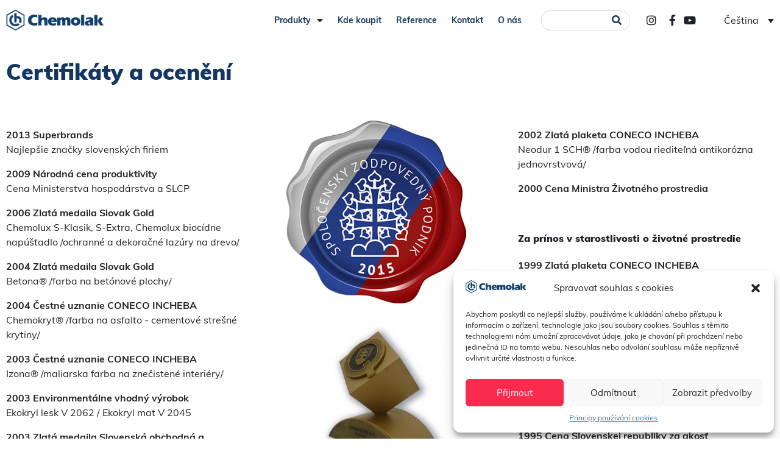

--- FILE ---
content_type: text/html; charset=UTF-8
request_url: https://www.chemolak.sk/cs/certifikaty-a-ocenenia/
body_size: 24039
content:
<!DOCTYPE html>
<html lang="cs-CZ">
<head>
	<meta charset="UTF-8">
	<meta name="viewport" content="width=device-width, initial-scale=1.0, viewport-fit=cover" />		<meta name='robots' content='index, follow, max-image-preview:large, max-snippet:-1, max-video-preview:-1' />
	<style>img:is([sizes="auto" i], [sizes^="auto," i]) { contain-intrinsic-size: 3000px 1500px }</style>
	<link rel="alternate" hreflang="sk" href="https://www.chemolak.sk/certifikaty-a-ocenenia/" />
<link rel="alternate" hreflang="en" href="https://www.chemolak.sk/en/certificates-and-awards/" />
<link rel="alternate" hreflang="cs" href="https://www.chemolak.sk/cs/certifikaty-a-ocenenia/" />
<link rel="alternate" hreflang="x-default" href="https://www.chemolak.sk/certifikaty-a-ocenenia/" />

	<!-- This site is optimized with the Yoast SEO plugin v25.0 - https://yoast.com/wordpress/plugins/seo/ -->
	<title>Certifikáty a ocenenia - chemolak</title>
	<meta name="description" content="CHEMOLAK a.s. je významným slovenským výrobcom náterových látok - farieb, lakov, lazúr, živíc, lepidiel, riedidiel a pomocných prípravkov so zastúpením v rôznych špecializovaných obchodoch a hobby marketoch Slovenskej a Českej republiky. Do priemyselných podnikov a lakovní na Slovensku a taktiež aj za jeho hranicami dodáva rôzne produkty, špeciálne nátery a aj kompletné náterové systémy." />
	<link rel="canonical" href="https://www.chemolak.sk/cs/certifikaty-a-ocenenia/" />
	<meta property="og:locale" content="cs_CZ" />
	<meta property="og:type" content="article" />
	<meta property="og:title" content="Certifikáty a ocenenia - chemolak" />
	<meta property="og:description" content="CHEMOLAK a.s. je významným slovenským výrobcom náterových látok - farieb, lakov, lazúr, živíc, lepidiel, riedidiel a pomocných prípravkov so zastúpením v rôznych špecializovaných obchodoch a hobby marketoch Slovenskej a Českej republiky. Do priemyselných podnikov a lakovní na Slovensku a taktiež aj za jeho hranicami dodáva rôzne produkty, špeciálne nátery a aj kompletné náterové systémy." />
	<meta property="og:url" content="https://www.chemolak.sk/cs/certifikaty-a-ocenenia/" />
	<meta property="og:site_name" content="chemolak" />
	<meta property="article:publisher" content="https://www.facebook.com/Chemolak/" />
	<meta property="article:modified_time" content="2025-04-02T10:11:55+00:00" />
	<meta name="twitter:card" content="summary_large_image" />
	<meta name="twitter:label1" content="Odhadovaná doba čtení" />
	<meta name="twitter:data1" content="2 minuty" />
	<script type="application/ld+json" class="yoast-schema-graph">{"@context":"https://schema.org","@graph":[{"@type":"WebPage","@id":"https://www.chemolak.sk/cs/certifikaty-a-ocenenia/","url":"https://www.chemolak.sk/cs/certifikaty-a-ocenenia/","name":"Certifikáty a ocenenia - chemolak","isPartOf":{"@id":"https://www.chemolak.sk/#website"},"datePublished":"2017-08-29T11:31:16+00:00","dateModified":"2025-04-02T10:11:55+00:00","description":"CHEMOLAK a.s. je významným slovenským výrobcom náterových látok - farieb, lakov, lazúr, živíc, lepidiel, riedidiel a pomocných prípravkov so zastúpením v rôznych špecializovaných obchodoch a hobby marketoch Slovenskej a Českej republiky. Do priemyselných podnikov a lakovní na Slovensku a taktiež aj za jeho hranicami dodáva rôzne produkty, špeciálne nátery a aj kompletné náterové systémy.","breadcrumb":{"@id":"https://www.chemolak.sk/cs/certifikaty-a-ocenenia/#breadcrumb"},"inLanguage":"cs","potentialAction":[{"@type":"ReadAction","target":["https://www.chemolak.sk/cs/certifikaty-a-ocenenia/"]}]},{"@type":"BreadcrumbList","@id":"https://www.chemolak.sk/cs/certifikaty-a-ocenenia/#breadcrumb","itemListElement":[{"@type":"ListItem","position":1,"name":"Home","item":"https://www.chemolak.sk/"},{"@type":"ListItem","position":2,"name":"Certifikáty a ocenenia"}]},{"@type":"WebSite","@id":"https://www.chemolak.sk/#website","url":"https://www.chemolak.sk/","name":"chemolak","description":"","publisher":{"@id":"https://www.chemolak.sk/#organization"},"potentialAction":[{"@type":"SearchAction","target":{"@type":"EntryPoint","urlTemplate":"https://www.chemolak.sk/?s={search_term_string}"},"query-input":{"@type":"PropertyValueSpecification","valueRequired":true,"valueName":"search_term_string"}}],"inLanguage":"cs"},{"@type":"Organization","@id":"https://www.chemolak.sk/#organization","name":"Chemolak a. s.","url":"https://www.chemolak.sk/","logo":{"@type":"ImageObject","inLanguage":"cs","@id":"https://www.chemolak.sk/#/schema/logo/image/","url":"https://www.chemolak.sk/wp-content/uploads/2017/07/logo-2x.png","contentUrl":"https://www.chemolak.sk/wp-content/uploads/2017/07/logo-2x.png","width":396,"height":84,"caption":"Chemolak a. s."},"image":{"@id":"https://www.chemolak.sk/#/schema/logo/image/"},"sameAs":["https://www.facebook.com/Chemolak/","https://www.youtube.com/channel/UCxGXNx-vQKVb5mb5eWYzOOQ"]}]}</script>
	<!-- / Yoast SEO plugin. -->


<link rel="alternate" type="application/rss+xml" title="chemolak &raquo; RSS zdroj" href="https://www.chemolak.sk/cs/feed/" />
<script type="text/javascript">
/* <![CDATA[ */
window._wpemojiSettings = {"baseUrl":"https:\/\/s.w.org\/images\/core\/emoji\/16.0.1\/72x72\/","ext":".png","svgUrl":"https:\/\/s.w.org\/images\/core\/emoji\/16.0.1\/svg\/","svgExt":".svg","source":{"concatemoji":"https:\/\/www.chemolak.sk\/wp-includes\/js\/wp-emoji-release.min.js?ver=6.8.3"}};
/*! This file is auto-generated */
!function(s,n){var o,i,e;function c(e){try{var t={supportTests:e,timestamp:(new Date).valueOf()};sessionStorage.setItem(o,JSON.stringify(t))}catch(e){}}function p(e,t,n){e.clearRect(0,0,e.canvas.width,e.canvas.height),e.fillText(t,0,0);var t=new Uint32Array(e.getImageData(0,0,e.canvas.width,e.canvas.height).data),a=(e.clearRect(0,0,e.canvas.width,e.canvas.height),e.fillText(n,0,0),new Uint32Array(e.getImageData(0,0,e.canvas.width,e.canvas.height).data));return t.every(function(e,t){return e===a[t]})}function u(e,t){e.clearRect(0,0,e.canvas.width,e.canvas.height),e.fillText(t,0,0);for(var n=e.getImageData(16,16,1,1),a=0;a<n.data.length;a++)if(0!==n.data[a])return!1;return!0}function f(e,t,n,a){switch(t){case"flag":return n(e,"\ud83c\udff3\ufe0f\u200d\u26a7\ufe0f","\ud83c\udff3\ufe0f\u200b\u26a7\ufe0f")?!1:!n(e,"\ud83c\udde8\ud83c\uddf6","\ud83c\udde8\u200b\ud83c\uddf6")&&!n(e,"\ud83c\udff4\udb40\udc67\udb40\udc62\udb40\udc65\udb40\udc6e\udb40\udc67\udb40\udc7f","\ud83c\udff4\u200b\udb40\udc67\u200b\udb40\udc62\u200b\udb40\udc65\u200b\udb40\udc6e\u200b\udb40\udc67\u200b\udb40\udc7f");case"emoji":return!a(e,"\ud83e\udedf")}return!1}function g(e,t,n,a){var r="undefined"!=typeof WorkerGlobalScope&&self instanceof WorkerGlobalScope?new OffscreenCanvas(300,150):s.createElement("canvas"),o=r.getContext("2d",{willReadFrequently:!0}),i=(o.textBaseline="top",o.font="600 32px Arial",{});return e.forEach(function(e){i[e]=t(o,e,n,a)}),i}function t(e){var t=s.createElement("script");t.src=e,t.defer=!0,s.head.appendChild(t)}"undefined"!=typeof Promise&&(o="wpEmojiSettingsSupports",i=["flag","emoji"],n.supports={everything:!0,everythingExceptFlag:!0},e=new Promise(function(e){s.addEventListener("DOMContentLoaded",e,{once:!0})}),new Promise(function(t){var n=function(){try{var e=JSON.parse(sessionStorage.getItem(o));if("object"==typeof e&&"number"==typeof e.timestamp&&(new Date).valueOf()<e.timestamp+604800&&"object"==typeof e.supportTests)return e.supportTests}catch(e){}return null}();if(!n){if("undefined"!=typeof Worker&&"undefined"!=typeof OffscreenCanvas&&"undefined"!=typeof URL&&URL.createObjectURL&&"undefined"!=typeof Blob)try{var e="postMessage("+g.toString()+"("+[JSON.stringify(i),f.toString(),p.toString(),u.toString()].join(",")+"));",a=new Blob([e],{type:"text/javascript"}),r=new Worker(URL.createObjectURL(a),{name:"wpTestEmojiSupports"});return void(r.onmessage=function(e){c(n=e.data),r.terminate(),t(n)})}catch(e){}c(n=g(i,f,p,u))}t(n)}).then(function(e){for(var t in e)n.supports[t]=e[t],n.supports.everything=n.supports.everything&&n.supports[t],"flag"!==t&&(n.supports.everythingExceptFlag=n.supports.everythingExceptFlag&&n.supports[t]);n.supports.everythingExceptFlag=n.supports.everythingExceptFlag&&!n.supports.flag,n.DOMReady=!1,n.readyCallback=function(){n.DOMReady=!0}}).then(function(){return e}).then(function(){var e;n.supports.everything||(n.readyCallback(),(e=n.source||{}).concatemoji?t(e.concatemoji):e.wpemoji&&e.twemoji&&(t(e.twemoji),t(e.wpemoji)))}))}((window,document),window._wpemojiSettings);
/* ]]> */
</script>
<style id='wp-emoji-styles-inline-css' type='text/css'>

	img.wp-smiley, img.emoji {
		display: inline !important;
		border: none !important;
		box-shadow: none !important;
		height: 1em !important;
		width: 1em !important;
		margin: 0 0.07em !important;
		vertical-align: -0.1em !important;
		background: none !important;
		padding: 0 !important;
	}
</style>
<link rel='stylesheet' id='wp-block-library-css' href='https://www.chemolak.sk/wp-includes/css/dist/block-library/style.min.css?ver=6.8.3' type='text/css' media='all' />
<style id='classic-theme-styles-inline-css' type='text/css'>
/*! This file is auto-generated */
.wp-block-button__link{color:#fff;background-color:#32373c;border-radius:9999px;box-shadow:none;text-decoration:none;padding:calc(.667em + 2px) calc(1.333em + 2px);font-size:1.125em}.wp-block-file__button{background:#32373c;color:#fff;text-decoration:none}
</style>
<style id='global-styles-inline-css' type='text/css'>
:root{--wp--preset--aspect-ratio--square: 1;--wp--preset--aspect-ratio--4-3: 4/3;--wp--preset--aspect-ratio--3-4: 3/4;--wp--preset--aspect-ratio--3-2: 3/2;--wp--preset--aspect-ratio--2-3: 2/3;--wp--preset--aspect-ratio--16-9: 16/9;--wp--preset--aspect-ratio--9-16: 9/16;--wp--preset--color--black: #000000;--wp--preset--color--cyan-bluish-gray: #abb8c3;--wp--preset--color--white: #ffffff;--wp--preset--color--pale-pink: #f78da7;--wp--preset--color--vivid-red: #cf2e2e;--wp--preset--color--luminous-vivid-orange: #ff6900;--wp--preset--color--luminous-vivid-amber: #fcb900;--wp--preset--color--light-green-cyan: #7bdcb5;--wp--preset--color--vivid-green-cyan: #00d084;--wp--preset--color--pale-cyan-blue: #8ed1fc;--wp--preset--color--vivid-cyan-blue: #0693e3;--wp--preset--color--vivid-purple: #9b51e0;--wp--preset--gradient--vivid-cyan-blue-to-vivid-purple: linear-gradient(135deg,rgba(6,147,227,1) 0%,rgb(155,81,224) 100%);--wp--preset--gradient--light-green-cyan-to-vivid-green-cyan: linear-gradient(135deg,rgb(122,220,180) 0%,rgb(0,208,130) 100%);--wp--preset--gradient--luminous-vivid-amber-to-luminous-vivid-orange: linear-gradient(135deg,rgba(252,185,0,1) 0%,rgba(255,105,0,1) 100%);--wp--preset--gradient--luminous-vivid-orange-to-vivid-red: linear-gradient(135deg,rgba(255,105,0,1) 0%,rgb(207,46,46) 100%);--wp--preset--gradient--very-light-gray-to-cyan-bluish-gray: linear-gradient(135deg,rgb(238,238,238) 0%,rgb(169,184,195) 100%);--wp--preset--gradient--cool-to-warm-spectrum: linear-gradient(135deg,rgb(74,234,220) 0%,rgb(151,120,209) 20%,rgb(207,42,186) 40%,rgb(238,44,130) 60%,rgb(251,105,98) 80%,rgb(254,248,76) 100%);--wp--preset--gradient--blush-light-purple: linear-gradient(135deg,rgb(255,206,236) 0%,rgb(152,150,240) 100%);--wp--preset--gradient--blush-bordeaux: linear-gradient(135deg,rgb(254,205,165) 0%,rgb(254,45,45) 50%,rgb(107,0,62) 100%);--wp--preset--gradient--luminous-dusk: linear-gradient(135deg,rgb(255,203,112) 0%,rgb(199,81,192) 50%,rgb(65,88,208) 100%);--wp--preset--gradient--pale-ocean: linear-gradient(135deg,rgb(255,245,203) 0%,rgb(182,227,212) 50%,rgb(51,167,181) 100%);--wp--preset--gradient--electric-grass: linear-gradient(135deg,rgb(202,248,128) 0%,rgb(113,206,126) 100%);--wp--preset--gradient--midnight: linear-gradient(135deg,rgb(2,3,129) 0%,rgb(40,116,252) 100%);--wp--preset--font-size--small: 13px;--wp--preset--font-size--medium: 20px;--wp--preset--font-size--large: 36px;--wp--preset--font-size--x-large: 42px;--wp--preset--spacing--20: 0.44rem;--wp--preset--spacing--30: 0.67rem;--wp--preset--spacing--40: 1rem;--wp--preset--spacing--50: 1.5rem;--wp--preset--spacing--60: 2.25rem;--wp--preset--spacing--70: 3.38rem;--wp--preset--spacing--80: 5.06rem;--wp--preset--shadow--natural: 6px 6px 9px rgba(0, 0, 0, 0.2);--wp--preset--shadow--deep: 12px 12px 50px rgba(0, 0, 0, 0.4);--wp--preset--shadow--sharp: 6px 6px 0px rgba(0, 0, 0, 0.2);--wp--preset--shadow--outlined: 6px 6px 0px -3px rgba(255, 255, 255, 1), 6px 6px rgba(0, 0, 0, 1);--wp--preset--shadow--crisp: 6px 6px 0px rgba(0, 0, 0, 1);}:where(.is-layout-flex){gap: 0.5em;}:where(.is-layout-grid){gap: 0.5em;}body .is-layout-flex{display: flex;}.is-layout-flex{flex-wrap: wrap;align-items: center;}.is-layout-flex > :is(*, div){margin: 0;}body .is-layout-grid{display: grid;}.is-layout-grid > :is(*, div){margin: 0;}:where(.wp-block-columns.is-layout-flex){gap: 2em;}:where(.wp-block-columns.is-layout-grid){gap: 2em;}:where(.wp-block-post-template.is-layout-flex){gap: 1.25em;}:where(.wp-block-post-template.is-layout-grid){gap: 1.25em;}.has-black-color{color: var(--wp--preset--color--black) !important;}.has-cyan-bluish-gray-color{color: var(--wp--preset--color--cyan-bluish-gray) !important;}.has-white-color{color: var(--wp--preset--color--white) !important;}.has-pale-pink-color{color: var(--wp--preset--color--pale-pink) !important;}.has-vivid-red-color{color: var(--wp--preset--color--vivid-red) !important;}.has-luminous-vivid-orange-color{color: var(--wp--preset--color--luminous-vivid-orange) !important;}.has-luminous-vivid-amber-color{color: var(--wp--preset--color--luminous-vivid-amber) !important;}.has-light-green-cyan-color{color: var(--wp--preset--color--light-green-cyan) !important;}.has-vivid-green-cyan-color{color: var(--wp--preset--color--vivid-green-cyan) !important;}.has-pale-cyan-blue-color{color: var(--wp--preset--color--pale-cyan-blue) !important;}.has-vivid-cyan-blue-color{color: var(--wp--preset--color--vivid-cyan-blue) !important;}.has-vivid-purple-color{color: var(--wp--preset--color--vivid-purple) !important;}.has-black-background-color{background-color: var(--wp--preset--color--black) !important;}.has-cyan-bluish-gray-background-color{background-color: var(--wp--preset--color--cyan-bluish-gray) !important;}.has-white-background-color{background-color: var(--wp--preset--color--white) !important;}.has-pale-pink-background-color{background-color: var(--wp--preset--color--pale-pink) !important;}.has-vivid-red-background-color{background-color: var(--wp--preset--color--vivid-red) !important;}.has-luminous-vivid-orange-background-color{background-color: var(--wp--preset--color--luminous-vivid-orange) !important;}.has-luminous-vivid-amber-background-color{background-color: var(--wp--preset--color--luminous-vivid-amber) !important;}.has-light-green-cyan-background-color{background-color: var(--wp--preset--color--light-green-cyan) !important;}.has-vivid-green-cyan-background-color{background-color: var(--wp--preset--color--vivid-green-cyan) !important;}.has-pale-cyan-blue-background-color{background-color: var(--wp--preset--color--pale-cyan-blue) !important;}.has-vivid-cyan-blue-background-color{background-color: var(--wp--preset--color--vivid-cyan-blue) !important;}.has-vivid-purple-background-color{background-color: var(--wp--preset--color--vivid-purple) !important;}.has-black-border-color{border-color: var(--wp--preset--color--black) !important;}.has-cyan-bluish-gray-border-color{border-color: var(--wp--preset--color--cyan-bluish-gray) !important;}.has-white-border-color{border-color: var(--wp--preset--color--white) !important;}.has-pale-pink-border-color{border-color: var(--wp--preset--color--pale-pink) !important;}.has-vivid-red-border-color{border-color: var(--wp--preset--color--vivid-red) !important;}.has-luminous-vivid-orange-border-color{border-color: var(--wp--preset--color--luminous-vivid-orange) !important;}.has-luminous-vivid-amber-border-color{border-color: var(--wp--preset--color--luminous-vivid-amber) !important;}.has-light-green-cyan-border-color{border-color: var(--wp--preset--color--light-green-cyan) !important;}.has-vivid-green-cyan-border-color{border-color: var(--wp--preset--color--vivid-green-cyan) !important;}.has-pale-cyan-blue-border-color{border-color: var(--wp--preset--color--pale-cyan-blue) !important;}.has-vivid-cyan-blue-border-color{border-color: var(--wp--preset--color--vivid-cyan-blue) !important;}.has-vivid-purple-border-color{border-color: var(--wp--preset--color--vivid-purple) !important;}.has-vivid-cyan-blue-to-vivid-purple-gradient-background{background: var(--wp--preset--gradient--vivid-cyan-blue-to-vivid-purple) !important;}.has-light-green-cyan-to-vivid-green-cyan-gradient-background{background: var(--wp--preset--gradient--light-green-cyan-to-vivid-green-cyan) !important;}.has-luminous-vivid-amber-to-luminous-vivid-orange-gradient-background{background: var(--wp--preset--gradient--luminous-vivid-amber-to-luminous-vivid-orange) !important;}.has-luminous-vivid-orange-to-vivid-red-gradient-background{background: var(--wp--preset--gradient--luminous-vivid-orange-to-vivid-red) !important;}.has-very-light-gray-to-cyan-bluish-gray-gradient-background{background: var(--wp--preset--gradient--very-light-gray-to-cyan-bluish-gray) !important;}.has-cool-to-warm-spectrum-gradient-background{background: var(--wp--preset--gradient--cool-to-warm-spectrum) !important;}.has-blush-light-purple-gradient-background{background: var(--wp--preset--gradient--blush-light-purple) !important;}.has-blush-bordeaux-gradient-background{background: var(--wp--preset--gradient--blush-bordeaux) !important;}.has-luminous-dusk-gradient-background{background: var(--wp--preset--gradient--luminous-dusk) !important;}.has-pale-ocean-gradient-background{background: var(--wp--preset--gradient--pale-ocean) !important;}.has-electric-grass-gradient-background{background: var(--wp--preset--gradient--electric-grass) !important;}.has-midnight-gradient-background{background: var(--wp--preset--gradient--midnight) !important;}.has-small-font-size{font-size: var(--wp--preset--font-size--small) !important;}.has-medium-font-size{font-size: var(--wp--preset--font-size--medium) !important;}.has-large-font-size{font-size: var(--wp--preset--font-size--large) !important;}.has-x-large-font-size{font-size: var(--wp--preset--font-size--x-large) !important;}
:where(.wp-block-post-template.is-layout-flex){gap: 1.25em;}:where(.wp-block-post-template.is-layout-grid){gap: 1.25em;}
:where(.wp-block-columns.is-layout-flex){gap: 2em;}:where(.wp-block-columns.is-layout-grid){gap: 2em;}
:root :where(.wp-block-pullquote){font-size: 1.5em;line-height: 1.6;}
</style>
<link rel='stylesheet' id='contact-form-7-css' href='https://www.chemolak.sk/wp-content/plugins/contact-form-7/includes/css/styles.css?ver=6.0.6' type='text/css' media='all' />
<link rel='stylesheet' id='responsive-lightbox-swipebox-css' href='https://www.chemolak.sk/wp-content/plugins/responsive-lightbox/assets/swipebox/swipebox.min.css?ver=1.5.2' type='text/css' media='all' />
<link rel='stylesheet' id='rs-plugin-settings-css' href='https://www.chemolak.sk/wp-content/plugins/revslider/public/assets/css/rs6.css?ver=6.3.3' type='text/css' media='all' />
<style id='rs-plugin-settings-inline-css' type='text/css'>
#rs-demo-id {}
</style>
<link rel='stylesheet' id='siteorigin-panels-front-css' href='https://www.chemolak.sk/wp-content/plugins/siteorigin-panels/css/front-flex.min.css?ver=2.31.8' type='text/css' media='all' />
<link rel='stylesheet' id='wpml-legacy-dropdown-0-css' href='https://www.chemolak.sk/wp-content/plugins/sitepress-multilingual-cms/templates/language-switchers/legacy-dropdown/style.min.css?ver=1' type='text/css' media='all' />
<link rel='stylesheet' id='cmplz-general-css' href='https://www.chemolak.sk/wp-content/plugins/complianz-gdpr-premium/assets/css/cookieblocker.min.css?ver=1747063238' type='text/css' media='all' />
<link rel='stylesheet' id='ns-style-css' href='https://www.chemolak.sk/wp-content/themes/ns/style.css?ver=1.5' type='text/css' media='all' />
<link rel='stylesheet' id='ns-awesome-css' href='https://www.chemolak.sk/wp-content/themes/ns/css/font-awesome.min.css?ver=6.8.3' type='text/css' media='all' />
<link rel='stylesheet' id='ns-owl-style-css' href='https://www.chemolak.sk/wp-content/themes/ns/css/owl.carousel.css?ver=6.8.3' type='text/css' media='all' />
<link rel='stylesheet' id='ns-owl-theme-css' href='https://www.chemolak.sk/wp-content/themes/ns/css/owl.theme.default.css?ver=6.8.3' type='text/css' media='all' />
<link rel='stylesheet' id='wpdreams-asl-basic-css' href='https://www.chemolak.sk/wp-content/plugins/ajax-search-lite/css/style.basic.css?ver=4.12.7' type='text/css' media='all' />
<link rel='stylesheet' id='wpdreams-asl-instance-css' href='https://www.chemolak.sk/wp-content/plugins/ajax-search-lite/css/style-simple-blue.css?ver=4.12.7' type='text/css' media='all' />
<link rel='stylesheet' id='elementor-frontend-css' href='https://www.chemolak.sk/wp-content/plugins/elementor/assets/css/frontend.min.css?ver=3.28.4' type='text/css' media='all' />
<link rel='stylesheet' id='widget-image-css' href='https://www.chemolak.sk/wp-content/plugins/elementor/assets/css/widget-image.min.css?ver=3.28.4' type='text/css' media='all' />
<link rel='stylesheet' id='widget-nav-menu-css' href='https://www.chemolak.sk/wp-content/plugins/elementor-pro/assets/css/widget-nav-menu.min.css?ver=3.28.4' type='text/css' media='all' />
<link rel='stylesheet' id='widget-search-form-css' href='https://www.chemolak.sk/wp-content/plugins/elementor-pro/assets/css/widget-search-form.min.css?ver=3.28.4' type='text/css' media='all' />
<link rel='stylesheet' id='elementor-icons-shared-0-css' href='https://www.chemolak.sk/wp-content/plugins/elementor/assets/lib/font-awesome/css/fontawesome.min.css?ver=5.15.3' type='text/css' media='all' />
<link rel='stylesheet' id='elementor-icons-fa-solid-css' href='https://www.chemolak.sk/wp-content/plugins/elementor/assets/lib/font-awesome/css/solid.min.css?ver=5.15.3' type='text/css' media='all' />
<link rel='stylesheet' id='widget-icon-list-css' href='https://www.chemolak.sk/wp-content/plugins/elementor/assets/css/widget-icon-list.min.css?ver=3.28.4' type='text/css' media='all' />
<link rel='stylesheet' id='widget-image-box-css' href='https://www.chemolak.sk/wp-content/plugins/elementor/assets/css/widget-image-box.min.css?ver=3.28.4' type='text/css' media='all' />
<link rel='stylesheet' id='widget-heading-css' href='https://www.chemolak.sk/wp-content/plugins/elementor/assets/css/widget-heading.min.css?ver=3.28.4' type='text/css' media='all' />
<link rel='stylesheet' id='elementor-icons-css' href='https://www.chemolak.sk/wp-content/plugins/elementor/assets/lib/eicons/css/elementor-icons.min.css?ver=5.36.0' type='text/css' media='all' />
<link rel='stylesheet' id='elementor-post-51523-css' href='https://www.chemolak.sk/wp-content/uploads/elementor/css/post-51523.css?ver=1747064156' type='text/css' media='all' />
<link rel='stylesheet' id='elementor-post-51758-css' href='https://www.chemolak.sk/wp-content/uploads/elementor/css/post-51758.css?ver=1747064156' type='text/css' media='all' />
<link rel='stylesheet' id='elementor-post-51936-css' href='https://www.chemolak.sk/wp-content/uploads/elementor/css/post-51936.css?ver=1747064156' type='text/css' media='all' />
<link rel='stylesheet' id='jquery-ui-smoothness-css' href='https://www.chemolak.sk/wp-content/plugins/contact-form-7/includes/js/jquery-ui/themes/smoothness/jquery-ui.min.css?ver=1.12.1' type='text/css' media='screen' />
<link rel='stylesheet' id='elementor-icons-fa-brands-css' href='https://www.chemolak.sk/wp-content/plugins/elementor/assets/lib/font-awesome/css/brands.min.css?ver=5.15.3' type='text/css' media='all' />
<script type="text/javascript" id="wpml-cookie-js-extra">
/* <![CDATA[ */
var wpml_cookies = {"wp-wpml_current_language":{"value":"cs","expires":1,"path":"\/"}};
var wpml_cookies = {"wp-wpml_current_language":{"value":"cs","expires":1,"path":"\/"}};
/* ]]> */
</script>
<script type="text/javascript" src="https://www.chemolak.sk/wp-content/plugins/sitepress-multilingual-cms/res/js/cookies/language-cookie.js?ver=474000" id="wpml-cookie-js" defer="defer" data-wp-strategy="defer"></script>
<script type="text/javascript" src="https://www.chemolak.sk/wp-includes/js/jquery/jquery.min.js?ver=3.7.1" id="jquery-core-js"></script>
<script type="text/javascript" src="https://www.chemolak.sk/wp-includes/js/jquery/jquery-migrate.min.js?ver=3.4.1" id="jquery-migrate-js"></script>
<script type="text/javascript" src="https://www.chemolak.sk/wp-content/plugins/responsive-lightbox/assets/swipebox/jquery.swipebox.min.js?ver=1.5.2" id="responsive-lightbox-swipebox-js"></script>
<script type="text/javascript" src="https://www.chemolak.sk/wp-includes/js/underscore.min.js?ver=1.13.7" id="underscore-js"></script>
<script type="text/javascript" src="https://www.chemolak.sk/wp-content/plugins/responsive-lightbox/assets/infinitescroll/infinite-scroll.pkgd.min.js?ver=4.0.1" id="responsive-lightbox-infinite-scroll-js"></script>
<script type="text/javascript" id="responsive-lightbox-js-before">
/* <![CDATA[ */
var rlArgs = {"script":"swipebox","selector":"lightbox","customEvents":"","activeGalleries":true,"animation":true,"hideCloseButtonOnMobile":false,"removeBarsOnMobile":false,"hideBars":true,"hideBarsDelay":5000,"videoMaxWidth":1080,"useSVG":true,"loopAtEnd":false,"woocommerce_gallery":false,"ajaxurl":"https:\/\/www.chemolak.sk\/wp-admin\/admin-ajax.php","nonce":"9a67bd395b","preview":false,"postId":20011,"scriptExtension":false};
/* ]]> */
</script>
<script type="text/javascript" src="https://www.chemolak.sk/wp-content/plugins/responsive-lightbox/js/front.js?ver=2.5.1" id="responsive-lightbox-js"></script>
<script type="text/javascript" src="https://www.chemolak.sk/wp-content/plugins/revslider/public/assets/js/rbtools.min.js?ver=6.3.3" id="tp-tools-js"></script>
<script type="text/javascript" src="https://www.chemolak.sk/wp-content/plugins/revslider/public/assets/js/rs6.min.js?ver=6.3.3" id="revmin-js"></script>
<script type="text/javascript" src="https://www.chemolak.sk/wp-content/plugins/sitepress-multilingual-cms/templates/language-switchers/legacy-dropdown/script.min.js?ver=1" id="wpml-legacy-dropdown-0-js"></script>
<script type="text/javascript" src="https://www.chemolak.sk/wp-content/themes/ns/js/owl.carousel.js?ver=6.8.3" id="ns-owl-script-js"></script>
<link rel="https://api.w.org/" href="https://www.chemolak.sk/cs/wp-json/" /><link rel="alternate" title="JSON" type="application/json" href="https://www.chemolak.sk/cs/wp-json/wp/v2/pages/20011" /><link rel="EditURI" type="application/rsd+xml" title="RSD" href="https://www.chemolak.sk/xmlrpc.php?rsd" />
<meta name="generator" content="WordPress 6.8.3" />
<link rel='shortlink' href='https://www.chemolak.sk/cs/?p=20011' />
<link rel="alternate" title="oEmbed (JSON)" type="application/json+oembed" href="https://www.chemolak.sk/cs/wp-json/oembed/1.0/embed?url=https%3A%2F%2Fwww.chemolak.sk%2Fcs%2Fcertifikaty-a-ocenenia%2F" />
<link rel="alternate" title="oEmbed (XML)" type="text/xml+oembed" href="https://www.chemolak.sk/cs/wp-json/oembed/1.0/embed?url=https%3A%2F%2Fwww.chemolak.sk%2Fcs%2Fcertifikaty-a-ocenenia%2F&#038;format=xml" />
<meta name="generator" content="WPML ver:4.7.4 stt:9,1,10;" />
			<style>.cmplz-hidden {
					display: none !important;
				}</style>				<link rel="preconnect" href="https://fonts.gstatic.com" crossorigin />
				<link rel="preload" as="style" href="//fonts.googleapis.com/css?family=Open+Sans&display=swap" />
				<link rel="stylesheet" href="//fonts.googleapis.com/css?family=Open+Sans&display=swap" media="all" />
				<meta name="generator" content="Elementor 3.28.4; features: additional_custom_breakpoints, e_local_google_fonts; settings: css_print_method-external, google_font-enabled, font_display-swap">
<meta name="p:domain_verify" content="a01865fd057557fa44c224c2153965d9"/>
			<style>
				.e-con.e-parent:nth-of-type(n+4):not(.e-lazyloaded):not(.e-no-lazyload),
				.e-con.e-parent:nth-of-type(n+4):not(.e-lazyloaded):not(.e-no-lazyload) * {
					background-image: none !important;
				}
				@media screen and (max-height: 1024px) {
					.e-con.e-parent:nth-of-type(n+3):not(.e-lazyloaded):not(.e-no-lazyload),
					.e-con.e-parent:nth-of-type(n+3):not(.e-lazyloaded):not(.e-no-lazyload) * {
						background-image: none !important;
					}
				}
				@media screen and (max-height: 640px) {
					.e-con.e-parent:nth-of-type(n+2):not(.e-lazyloaded):not(.e-no-lazyload),
					.e-con.e-parent:nth-of-type(n+2):not(.e-lazyloaded):not(.e-no-lazyload) * {
						background-image: none !important;
					}
				}
			</style>
			<meta name="generator" content="Powered by Slider Revolution 6.3.3 - responsive, Mobile-Friendly Slider Plugin for WordPress with comfortable drag and drop interface." />
			            <style>
				            
					div[id*='ajaxsearchlitesettings'].searchsettings .asl_option_inner label {
						font-size: 0px !important;
						color: rgba(0, 0, 0, 0);
					}
					div[id*='ajaxsearchlitesettings'].searchsettings .asl_option_inner label:after {
						font-size: 11px !important;
						position: absolute;
						top: 0;
						left: 0;
						z-index: 1;
					}
					.asl_w_container {
						width: 100%;
						margin: 0px 0px 0px 0px;
						min-width: 200px;
					}
					div[id*='ajaxsearchlite'].asl_m {
						width: 100%;
					}
					div[id*='ajaxsearchliteres'].wpdreams_asl_results div.resdrg span.highlighted {
						font-weight: bold;
						color: rgba(217, 49, 43, 1);
						background-color: rgba(238, 238, 238, 1);
					}
					div[id*='ajaxsearchliteres'].wpdreams_asl_results .results img.asl_image {
						width: 70px;
						height: 70px;
						object-fit: cover;
					}
					div.asl_r .results {
						max-height: none;
					}
				
						div.asl_r.asl_w.vertical .results .item::after {
							display: block;
							position: absolute;
							bottom: 0;
							content: '';
							height: 1px;
							width: 100%;
							background: #D8D8D8;
						}
						div.asl_r.asl_w.vertical .results .item.asl_last_item::after {
							display: none;
						}
								            </style>
			            <style media="all" id="siteorigin-panels-layouts-head">/* Layout 20011 */ #pgc-20011-0-0 , #pgc-20011-2-0 { width:100% } #pg-20011-0 , #pg-20011-1 , #pg-20011-2 , #pl-20011 .so-panel , #pl-20011 .so-panel:last-of-type { margin-bottom:0px } #pgc-20011-1-0 , #pgc-20011-1-1 , #pgc-20011-1-2 { width:33.3333% } #pg-20011-0.panel-has-style > .panel-row-style, #pg-20011-0.panel-no-style , #pg-20011-1.panel-has-style > .panel-row-style, #pg-20011-1.panel-no-style , #pg-20011-2.panel-has-style > .panel-row-style, #pg-20011-2.panel-no-style { -webkit-align-items:flex-start;align-items:flex-start } #pgc-20011-0-0 { align-self:auto } #panel-20011-1-1-0> .panel-widget-style { padding:5px 0px 0px 40px } #panel-20011-1-1-1> .panel-widget-style { padding:0px 0px 0px 90px } #pg-20011-2> .panel-row-style { background-color:#f2f5f8;padding:50px 50px 50px 50px } @media (max-width:780px){ #pg-20011-0.panel-no-style, #pg-20011-0.panel-has-style > .panel-row-style, #pg-20011-0 , #pg-20011-1.panel-no-style, #pg-20011-1.panel-has-style > .panel-row-style, #pg-20011-1 , #pg-20011-2.panel-no-style, #pg-20011-2.panel-has-style > .panel-row-style, #pg-20011-2 { -webkit-flex-direction:column;-ms-flex-direction:column;flex-direction:column } #pg-20011-0 > .panel-grid-cell , #pg-20011-0 > .panel-row-style > .panel-grid-cell , #pg-20011-1 > .panel-grid-cell , #pg-20011-1 > .panel-row-style > .panel-grid-cell , #pg-20011-2 > .panel-grid-cell , #pg-20011-2 > .panel-row-style > .panel-grid-cell { width:100%;margin-right:0 } #pgc-20011-1-0 , #pgc-20011-1-1 , #pl-20011 .panel-grid .panel-grid-cell-mobile-last { margin-bottom:0px } #pl-20011 .panel-grid-cell { padding:0 } #pl-20011 .panel-grid .panel-grid-cell-empty { display:none }  } @media (max-width:1024px) and (min-width:781px) { #pg-20011-1.panel-no-style, #pg-20011-1.panel-has-style > .panel-row-style { -ms-flex-wrap:wrap;-webkit-flex-wrap:wrap;flex-wrap:wrap } #pg-20011-1 > .panel-grid-cell , #pg-20011-1 > .panel-row-style > .panel-grid-cell { -ms-flex:0 1 50%;-webkit-flex:0 1 50%;flex:0 1 50%;margin-right:0;margin-bottom:0px }  } </style><script type="text/javascript">function setREVStartSize(e){
			//window.requestAnimationFrame(function() {				 
				window.RSIW = window.RSIW===undefined ? window.innerWidth : window.RSIW;	
				window.RSIH = window.RSIH===undefined ? window.innerHeight : window.RSIH;	
				try {								
					var pw = document.getElementById(e.c).parentNode.offsetWidth,
						newh;
					pw = pw===0 || isNaN(pw) ? window.RSIW : pw;
					e.tabw = e.tabw===undefined ? 0 : parseInt(e.tabw);
					e.thumbw = e.thumbw===undefined ? 0 : parseInt(e.thumbw);
					e.tabh = e.tabh===undefined ? 0 : parseInt(e.tabh);
					e.thumbh = e.thumbh===undefined ? 0 : parseInt(e.thumbh);
					e.tabhide = e.tabhide===undefined ? 0 : parseInt(e.tabhide);
					e.thumbhide = e.thumbhide===undefined ? 0 : parseInt(e.thumbhide);
					e.mh = e.mh===undefined || e.mh=="" || e.mh==="auto" ? 0 : parseInt(e.mh,0);		
					if(e.layout==="fullscreen" || e.l==="fullscreen") 						
						newh = Math.max(e.mh,window.RSIH);					
					else{					
						e.gw = Array.isArray(e.gw) ? e.gw : [e.gw];
						for (var i in e.rl) if (e.gw[i]===undefined || e.gw[i]===0) e.gw[i] = e.gw[i-1];					
						e.gh = e.el===undefined || e.el==="" || (Array.isArray(e.el) && e.el.length==0)? e.gh : e.el;
						e.gh = Array.isArray(e.gh) ? e.gh : [e.gh];
						for (var i in e.rl) if (e.gh[i]===undefined || e.gh[i]===0) e.gh[i] = e.gh[i-1];
											
						var nl = new Array(e.rl.length),
							ix = 0,						
							sl;					
						e.tabw = e.tabhide>=pw ? 0 : e.tabw;
						e.thumbw = e.thumbhide>=pw ? 0 : e.thumbw;
						e.tabh = e.tabhide>=pw ? 0 : e.tabh;
						e.thumbh = e.thumbhide>=pw ? 0 : e.thumbh;					
						for (var i in e.rl) nl[i] = e.rl[i]<window.RSIW ? 0 : e.rl[i];
						sl = nl[0];									
						for (var i in nl) if (sl>nl[i] && nl[i]>0) { sl = nl[i]; ix=i;}															
						var m = pw>(e.gw[ix]+e.tabw+e.thumbw) ? 1 : (pw-(e.tabw+e.thumbw)) / (e.gw[ix]);					
						newh =  (e.gh[ix] * m) + (e.tabh + e.thumbh);
					}				
					if(window.rs_init_css===undefined) window.rs_init_css = document.head.appendChild(document.createElement("style"));					
					document.getElementById(e.c).height = newh+"px";
					window.rs_init_css.innerHTML += "#"+e.c+"_wrapper { height: "+newh+"px }";				
				} catch(e){
					console.log("Failure at Presize of Slider:" + e)
				}					   
			//});
		  };</script>
		<style type="text/css" id="wp-custom-css">
			/*
Sem môžete pridať svoje vlastné CSS.

 Kliknutím na ikonu pomocníka hore získajte viac informácií.
*/

.page-id-1749 .sow-image-container {
    background: #fff;
border: #ccc 1px solid;
padding: 10px;
}
.page-id-1749 .sow-image-container img {
    max-height: 200px;
}

#wpcf7-f279-o2 .wpcf7-response-output {
    display: none !important;
}

.cmplz-cookiebanner .cmplz-buttons .cmplz-btn.cmplz-accept {
    background-color: #fb2b4e!important;
    border: #fb2b4e!important;
}

.grecaptcha-badge {
	visibility: hidden!important;
}		</style>
		</head>
<body data-cmplz=1 class="wp-singular page-template-default page page-id-20011 wp-custom-logo wp-theme-ns siteorigin-panels siteorigin-panels-before-js elementor-default elementor-kit-51523">
		<header data-elementor-type="header" data-elementor-id="51758" class="elementor elementor-51758 elementor-location-header" data-elementor-post-type="elementor_library">
					<section class="elementor-section elementor-top-section elementor-element elementor-element-98b610a elementor-section-boxed elementor-section-height-default elementor-section-height-default" data-id="98b610a" data-element_type="section" data-settings="{&quot;background_background&quot;:&quot;classic&quot;}">
						<div class="elementor-container elementor-column-gap-default">
					<div class="elementor-column elementor-col-20 elementor-top-column elementor-element elementor-element-3100d1f" data-id="3100d1f" data-element_type="column">
			<div class="elementor-widget-wrap elementor-element-populated">
						<div class="elementor-element elementor-element-6c4f4a3 elementor-widget elementor-widget-theme-site-logo elementor-widget-image" data-id="6c4f4a3" data-element_type="widget" data-widget_type="theme-site-logo.default">
				<div class="elementor-widget-container">
											<a href="https://www.chemolak.sk/cs/">
			<img width="198" height="42" src="https://www.chemolak.sk/wp-content/uploads/2017/10/chemolak_doma_02-2.png" class="attachment-full size-full wp-image-43111" alt="" srcset="https://www.chemolak.sk/wp-content/uploads/2017/10/chemolak_doma_02-2.png 198w, https://www.chemolak.sk/wp-content/uploads/2017/10/chemolak_doma_02-2-45x10.png 45w, https://www.chemolak.sk/wp-content/uploads/2017/10/chemolak_doma_02-2-120x25.png 120w" sizes="(max-width: 198px) 100vw, 198px" />				</a>
											</div>
				</div>
					</div>
		</div>
				<div class="elementor-column elementor-col-20 elementor-top-column elementor-element elementor-element-08ef43a" data-id="08ef43a" data-element_type="column">
			<div class="elementor-widget-wrap elementor-element-populated">
						<div class="elementor-element elementor-element-782405f elementor-nav-menu__align-end elementor-nav-menu--stretch elementor-nav-menu__text-align-center elementor-widget-tablet__width-auto elementor-nav-menu--dropdown-tablet elementor-nav-menu--toggle elementor-nav-menu--burger elementor-widget elementor-widget-nav-menu" data-id="782405f" data-element_type="widget" data-settings="{&quot;full_width&quot;:&quot;stretch&quot;,&quot;layout&quot;:&quot;horizontal&quot;,&quot;submenu_icon&quot;:{&quot;value&quot;:&quot;&lt;i class=\&quot;fas fa-caret-down\&quot;&gt;&lt;\/i&gt;&quot;,&quot;library&quot;:&quot;fa-solid&quot;},&quot;toggle&quot;:&quot;burger&quot;}" data-widget_type="nav-menu.default">
				<div class="elementor-widget-container">
								<nav aria-label="Menu" class="elementor-nav-menu--main elementor-nav-menu__container elementor-nav-menu--layout-horizontal e--pointer-underline e--animation-fade">
				<ul id="menu-1-782405f" class="elementor-nav-menu"><li class="mega-menu menu-item menu-item-type-custom menu-item-object-custom menu-item-has-children menu-item-18213"><a href="#" class="elementor-item elementor-item-anchor">Produkty</a>
<ul class="sub-menu elementor-nav-menu--dropdown">
	<li class="menu-item menu-item-type-post_type menu-item-object-page menu-item-has-children menu-item-18214"><a href="https://www.chemolak.sk/cs/produkty/dekoracni-natery/" class="elementor-sub-item">Dekorační nátěry</a>
	<ul class="sub-menu elementor-nav-menu--dropdown">
		<li class="menu-item menu-item-type-post_type menu-item-object-page menu-item-has-children menu-item-18215"><a href="https://www.chemolak.sk/cs/produkty/dekoracni-natery/univerzalni-barvy-na-drevo-a-kov/zakladni-barvy/" class="elementor-sub-item">Základní barvy</a>
		<ul class="sub-menu elementor-nav-menu--dropdown">
			<li class="menu-item menu-item-type-post_type menu-item-object-page menu-item-18216"><a href="https://www.chemolak.sk/cs/produkty/dekoracni-natery/univerzalni-barvy-na-drevo-a-kov/" class="elementor-sub-item">Univerzální barvy na dřevo a kov</a></li>
			<li class="menu-item menu-item-type-post_type menu-item-object-page menu-item-18217"><a href="https://www.chemolak.sk/cs/produkty/dekoracni-natery/barvy-na-kov/vrchni-barvy/" class="elementor-sub-item">Vrchní barvy</a></li>
		</ul>
</li>
		<li class="menu-item menu-item-type-post_type menu-item-object-page menu-item-has-children menu-item-18218"><a href="https://www.chemolak.sk/cs/produkty/dekoracni-natery/barvy-na-kov/" class="elementor-sub-item">Barvy na kov</a>
		<ul class="sub-menu elementor-nav-menu--dropdown">
			<li class="menu-item menu-item-type-post_type menu-item-object-page menu-item-18219"><a href="https://www.chemolak.sk/cs/produkty/dekoracni-natery/barvy-na-kov/zakladni-barvy-na-ocel/" class="elementor-sub-item">Základní barvy na ocel</a></li>
			<li class="menu-item menu-item-type-post_type menu-item-object-page menu-item-18220"><a href="https://www.chemolak.sk/cs/produkty/dekoracni-natery/barvy-na-kov/zakladni-barvy-na-pozinkovane-lehke-a-barevne-kovy/" class="elementor-sub-item">Základní barvy na pozinkované, lehké a barevné kovy</a></li>
			<li class="menu-item menu-item-type-post_type menu-item-object-page menu-item-18221"><a href="https://www.chemolak.sk/cs/produkty/dekoracni-natery/barvy-na-kov/vrchni-barvy/" class="elementor-sub-item">Vrchní barvy</a></li>
			<li class="menu-item menu-item-type-post_type menu-item-object-page menu-item-18224"><a href="https://www.chemolak.sk/cs/produkty/dekoracni-natery/barvy-na-kov/zakladnia-vrchni-barvy-2v1/" class="elementor-sub-item">Základnía vrchní barvy 2v1</a></li>
		</ul>
</li>
		<li class="menu-item menu-item-type-post_type menu-item-object-page menu-item-has-children menu-item-18225"><a href="https://www.chemolak.sk/cs/produkty/dekoracni-natery/barvy-lazury-a-laky-na-drevo/" class="elementor-sub-item">Barvy, lazury a laky na dřevo</a>
		<ul class="sub-menu elementor-nav-menu--dropdown">
			<li class="menu-item menu-item-type-post_type menu-item-object-page menu-item-18229"><a href="https://www.chemolak.sk/cs/produkty/dekoracni-natery/barvy-lazury-a-laky-na-drevo/laky-do-interieru/" class="elementor-sub-item">Laky do interiéru</a></li>
			<li class="menu-item menu-item-type-post_type menu-item-object-page menu-item-18228"><a href="https://www.chemolak.sk/cs/produkty/dekoracni-natery/barvy-lazury-a-laky-na-drevo/laky-do-exterieru/" class="elementor-sub-item">Laky do exteriéru</a></li>
			<li class="menu-item menu-item-type-post_type menu-item-object-page menu-item-18227"><a href="https://www.chemolak.sk/cs/produkty/dekoracni-natery/barvy-lazury-a-laky-na-drevo/laky-na-parkety/" class="elementor-sub-item">Laky na parkety</a></li>
			<li class="menu-item menu-item-type-post_type menu-item-object-page menu-item-18226"><a href="https://www.chemolak.sk/cs/produkty/dekoracni-natery/barvy-lazury-a-laky-na-drevo/dekoracni-a-ochranne-lazury/" class="elementor-sub-item">Dekorační a ochranné lazury</a></li>
			<li class="menu-item menu-item-type-post_type menu-item-object-page menu-item-18230"><a href="https://www.chemolak.sk/cs/produkty/dekoracni-natery/barvy-lazury-a-laky-na-drevo/barvy-na-drevo/" class="elementor-sub-item">Barvy na dřevo</a></li>
			<li class="menu-item menu-item-type-post_type menu-item-object-page menu-item-18231"><a href="https://www.chemolak.sk/cs/produkty/dekoracni-natery/barvy-lazury-a-laky-na-drevo/napoustedla/" class="elementor-sub-item">Napouštědla</a></li>
			<li class="menu-item menu-item-type-post_type menu-item-object-page menu-item-18232"><a href="https://www.chemolak.sk/cs/produkty/dekoracni-natery/barvy-lazury-a-laky-na-drevo/protipozarni-natery/" class="elementor-sub-item">Protipožární nátěry</a></li>
		</ul>
</li>
		<li class="menu-item menu-item-type-post_type menu-item-object-page menu-item-has-children menu-item-18234"><a href="https://www.chemolak.sk/cs/produkty/dekoracni-natery/steny-a-omitky/" class="elementor-sub-item">Stěny a omítky</a>
		<ul class="sub-menu elementor-nav-menu--dropdown">
			<li class="menu-item menu-item-type-post_type menu-item-object-page menu-item-18236"><a href="https://www.chemolak.sk/cs/produkty/dekoracni-natery/steny-a-omitky/interier/" class="elementor-sub-item">Interiér</a></li>
			<li class="menu-item menu-item-type-post_type menu-item-object-page menu-item-18237"><a href="https://www.chemolak.sk/cs/produkty/dekoracni-natery/steny-a-omitky/exterier/" class="elementor-sub-item">Exteriér</a></li>
			<li class="menu-item menu-item-type-post_type menu-item-object-page menu-item-18235"><a href="https://www.chemolak.sk/cs/produkty/dekoracni-natery/steny-a-omitky/penetracni-natery/" class="elementor-sub-item">Penetrační nátěry</a></li>
		</ul>
</li>
		<li class="menu-item menu-item-type-post_type menu-item-object-page menu-item-has-children menu-item-18233"><a href="https://www.chemolak.sk/cs/produkty/dekoracni-natery/beton-a-mineralni-plochy/" class="elementor-sub-item">Beton a minerální plochy</a>
		<ul class="sub-menu elementor-nav-menu--dropdown">
			<li class="menu-item menu-item-type-post_type menu-item-object-page menu-item-18239"><a href="https://www.chemolak.sk/cs/produkty/dekoracni-natery/beton-a-mineralni-plochy/betonove-podlahy/" class="elementor-sub-item">Betonove podlahy</a></li>
			<li class="menu-item menu-item-type-post_type menu-item-object-page menu-item-18238"><a href="https://www.chemolak.sk/cs/produkty/dekoracni-natery/beton-a-mineralni-plochy/mineralni-povrchy-a-stresni-krytiny/" class="elementor-sub-item">Minerální povrchy a střešní krytiny</a></li>
		</ul>
</li>
		<li class="menu-item menu-item-type-post_type menu-item-object-page menu-item-has-children menu-item-18241"><a href="https://www.chemolak.sk/cs/produkty/dekoracni-natery/pomocne-pripravky/" class="elementor-sub-item">Pomocné přípravky</a>
		<ul class="sub-menu elementor-nav-menu--dropdown">
			<li class="menu-item menu-item-type-post_type menu-item-object-page menu-item-18244"><a href="https://www.chemolak.sk/cs/produkty/dekoracni-natery/pomocne-pripravky/redidla-2/" class="elementor-sub-item">Ředidla</a></li>
			<li class="menu-item menu-item-type-post_type menu-item-object-page menu-item-18242"><a href="https://www.chemolak.sk/cs/produkty/dekoracni-natery/pomocne-pripravky/tvrdici-prisady/" class="elementor-sub-item">Tvrdící přísady</a></li>
			<li class="menu-item menu-item-type-post_type menu-item-object-page menu-item-18245"><a href="https://www.chemolak.sk/cs/produkty/dekoracni-natery/pomocne-pripravky/odstranovace-nateru/" class="elementor-sub-item">Odstraňovače nátěrů</a></li>
			<li class="menu-item menu-item-type-post_type menu-item-object-page menu-item-18243"><a href="https://www.chemolak.sk/cs/produkty/dekoracni-natery/pomocne-pripravky/technicke-kapaliny/" class="elementor-sub-item">Technické kapaliny</a></li>
			<li class="menu-item menu-item-type-post_type menu-item-object-page menu-item-18246"><a href="https://www.chemolak.sk/cs/produkty/dekoracni-natery/pomocne-pripravky/lepidla/" class="elementor-sub-item">Lepidla</a></li>
		</ul>
</li>
		<li class="menu-item menu-item-type-post_type menu-item-object-page menu-item-has-children menu-item-18247"><a href="https://www.chemolak.sk/cs/produkty/dekoracni-natery/mixacne-systemy/" class="elementor-sub-item">Mixačné systémy</a>
		<ul class="sub-menu elementor-nav-menu--dropdown">
			<li class="menu-item menu-item-type-post_type menu-item-object-page menu-item-18249"><a href="https://www.chemolak.sk/cs/produkty/dekoracni-natery/mixacne-systemy/decormix/" class="elementor-sub-item">Decormix</a></li>
			<li class="menu-item menu-item-type-post_type menu-item-object-page menu-item-18248"><a href="https://www.chemolak.sk/cs/produkty/dekoracni-natery/mixacne-systemy/industrymix/" class="elementor-sub-item">Industrymix</a></li>
		</ul>
</li>
	</ul>
</li>
	<li class="menu-item menu-item-type-post_type menu-item-object-page menu-item-has-children menu-item-18250"><a href="https://www.chemolak.sk/cs/produkty/prumyslove-natery/" class="elementor-sub-item">Průmyslové nátěry</a>
	<ul class="sub-menu elementor-nav-menu--dropdown">
		<li class="menu-item menu-item-type-post_type menu-item-object-page menu-item-18256"><a href="https://www.chemolak.sk/cs/produkty/prumyslove-natery/natery-ocelovych-konstrukci-a-vyrobku/" class="elementor-sub-item">Nátěry ocelových konstrukcí a výrobků</a></li>
		<li class="menu-item menu-item-type-post_type menu-item-object-page menu-item-18257"><a href="https://www.chemolak.sk/cs/produkty/prumyslove-natery/vnitrni-natery-nadrzi-a-zasobniku/" class="elementor-sub-item">Vnitřní nátěry nádrží a zásobníků</a></li>
		<li class="menu-item menu-item-type-post_type menu-item-object-page menu-item-18255"><a href="https://www.chemolak.sk/cs/produkty/prumyslove-natery/natery-vhodne-pro-styk-s-pitnou-vodou-a-potravinami/" class="elementor-sub-item">Nátěry vhodné pro styk s pitnou vodou a potravinami</a></li>
		<li class="menu-item menu-item-type-post_type menu-item-object-page menu-item-18254"><a href="https://www.chemolak.sk/cs/produkty/prumyslove-natery/natery-pro-dopravni-znaceni/" class="elementor-sub-item">Nátěry pro dopravní značení</a></li>
		<li class="menu-item menu-item-type-post_type menu-item-object-page menu-item-18251"><a href="https://www.chemolak.sk/cs/produkty/prumyslove-natery/natery-drevenych-podlah/" class="elementor-sub-item">Nátěry dřevěných podlah</a></li>
		<li class="menu-item menu-item-type-post_type menu-item-object-page menu-item-18252"><a href="https://www.chemolak.sk/cs/produkty/prumyslove-natery/protipozarni-natery/" class="elementor-sub-item">Protipožární nátěry</a></li>
		<li class="menu-item menu-item-type-post_type menu-item-object-page menu-item-18253"><a href="https://www.chemolak.sk/cs/produkty/prumyslove-natery/natery-podlah-a-mineralnich-podkladu/" class="elementor-sub-item">Nátěry podlah a minerálních podkladů</a></li>
	</ul>
</li>
	<li class="menu-item menu-item-type-post_type menu-item-object-page menu-item-18259"><a href="https://www.chemolak.sk/cs/produkty/technicka-dokumentace/" class="elementor-sub-item">Technická dokumentace</a></li>
	<li class="menu-item menu-item-type-post_type menu-item-object-page menu-item-18260"><a href="https://www.chemolak.sk/cs/produkty/katalogy-a-vzorniky/" class="elementor-sub-item">Katalogy a vzorníky</a></li>
</ul>
</li>
<li class="menu-item menu-item-type-post_type menu-item-object-page menu-item-18263"><a href="https://www.chemolak.sk/cs/kde-koupit/" class="elementor-item">Kde koupit</a></li>
<li class="menu-item menu-item-type-custom menu-item-object-custom menu-item-18774"><a href="https://www.chemolak.sk/cs/uspesne-realizace/" class="elementor-item">Reference</a></li>
<li class="menu-item menu-item-type-post_type menu-item-object-page menu-item-18306"><a href="https://www.chemolak.sk/cs/kontakt/" class="elementor-item">Kontakt</a></li>
<li class="menu-item menu-item-type-post_type menu-item-object-page menu-item-18303"><a href="https://www.chemolak.sk/cs/o-nas/" class="elementor-item">O nás</a></li>
</ul>			</nav>
					<div class="elementor-menu-toggle" role="button" tabindex="0" aria-label="Menu Toggle" aria-expanded="false">
			<i aria-hidden="true" role="presentation" class="elementor-menu-toggle__icon--open eicon-menu-bar"></i><i aria-hidden="true" role="presentation" class="elementor-menu-toggle__icon--close eicon-close"></i>		</div>
					<nav class="elementor-nav-menu--dropdown elementor-nav-menu__container" aria-hidden="true">
				<ul id="menu-2-782405f" class="elementor-nav-menu"><li class="mega-menu menu-item menu-item-type-custom menu-item-object-custom menu-item-has-children menu-item-18213"><a href="#" class="elementor-item elementor-item-anchor" tabindex="-1">Produkty</a>
<ul class="sub-menu elementor-nav-menu--dropdown">
	<li class="menu-item menu-item-type-post_type menu-item-object-page menu-item-has-children menu-item-18214"><a href="https://www.chemolak.sk/cs/produkty/dekoracni-natery/" class="elementor-sub-item" tabindex="-1">Dekorační nátěry</a>
	<ul class="sub-menu elementor-nav-menu--dropdown">
		<li class="menu-item menu-item-type-post_type menu-item-object-page menu-item-has-children menu-item-18215"><a href="https://www.chemolak.sk/cs/produkty/dekoracni-natery/univerzalni-barvy-na-drevo-a-kov/zakladni-barvy/" class="elementor-sub-item" tabindex="-1">Základní barvy</a>
		<ul class="sub-menu elementor-nav-menu--dropdown">
			<li class="menu-item menu-item-type-post_type menu-item-object-page menu-item-18216"><a href="https://www.chemolak.sk/cs/produkty/dekoracni-natery/univerzalni-barvy-na-drevo-a-kov/" class="elementor-sub-item" tabindex="-1">Univerzální barvy na dřevo a kov</a></li>
			<li class="menu-item menu-item-type-post_type menu-item-object-page menu-item-18217"><a href="https://www.chemolak.sk/cs/produkty/dekoracni-natery/barvy-na-kov/vrchni-barvy/" class="elementor-sub-item" tabindex="-1">Vrchní barvy</a></li>
		</ul>
</li>
		<li class="menu-item menu-item-type-post_type menu-item-object-page menu-item-has-children menu-item-18218"><a href="https://www.chemolak.sk/cs/produkty/dekoracni-natery/barvy-na-kov/" class="elementor-sub-item" tabindex="-1">Barvy na kov</a>
		<ul class="sub-menu elementor-nav-menu--dropdown">
			<li class="menu-item menu-item-type-post_type menu-item-object-page menu-item-18219"><a href="https://www.chemolak.sk/cs/produkty/dekoracni-natery/barvy-na-kov/zakladni-barvy-na-ocel/" class="elementor-sub-item" tabindex="-1">Základní barvy na ocel</a></li>
			<li class="menu-item menu-item-type-post_type menu-item-object-page menu-item-18220"><a href="https://www.chemolak.sk/cs/produkty/dekoracni-natery/barvy-na-kov/zakladni-barvy-na-pozinkovane-lehke-a-barevne-kovy/" class="elementor-sub-item" tabindex="-1">Základní barvy na pozinkované, lehké a barevné kovy</a></li>
			<li class="menu-item menu-item-type-post_type menu-item-object-page menu-item-18221"><a href="https://www.chemolak.sk/cs/produkty/dekoracni-natery/barvy-na-kov/vrchni-barvy/" class="elementor-sub-item" tabindex="-1">Vrchní barvy</a></li>
			<li class="menu-item menu-item-type-post_type menu-item-object-page menu-item-18224"><a href="https://www.chemolak.sk/cs/produkty/dekoracni-natery/barvy-na-kov/zakladnia-vrchni-barvy-2v1/" class="elementor-sub-item" tabindex="-1">Základnía vrchní barvy 2v1</a></li>
		</ul>
</li>
		<li class="menu-item menu-item-type-post_type menu-item-object-page menu-item-has-children menu-item-18225"><a href="https://www.chemolak.sk/cs/produkty/dekoracni-natery/barvy-lazury-a-laky-na-drevo/" class="elementor-sub-item" tabindex="-1">Barvy, lazury a laky na dřevo</a>
		<ul class="sub-menu elementor-nav-menu--dropdown">
			<li class="menu-item menu-item-type-post_type menu-item-object-page menu-item-18229"><a href="https://www.chemolak.sk/cs/produkty/dekoracni-natery/barvy-lazury-a-laky-na-drevo/laky-do-interieru/" class="elementor-sub-item" tabindex="-1">Laky do interiéru</a></li>
			<li class="menu-item menu-item-type-post_type menu-item-object-page menu-item-18228"><a href="https://www.chemolak.sk/cs/produkty/dekoracni-natery/barvy-lazury-a-laky-na-drevo/laky-do-exterieru/" class="elementor-sub-item" tabindex="-1">Laky do exteriéru</a></li>
			<li class="menu-item menu-item-type-post_type menu-item-object-page menu-item-18227"><a href="https://www.chemolak.sk/cs/produkty/dekoracni-natery/barvy-lazury-a-laky-na-drevo/laky-na-parkety/" class="elementor-sub-item" tabindex="-1">Laky na parkety</a></li>
			<li class="menu-item menu-item-type-post_type menu-item-object-page menu-item-18226"><a href="https://www.chemolak.sk/cs/produkty/dekoracni-natery/barvy-lazury-a-laky-na-drevo/dekoracni-a-ochranne-lazury/" class="elementor-sub-item" tabindex="-1">Dekorační a ochranné lazury</a></li>
			<li class="menu-item menu-item-type-post_type menu-item-object-page menu-item-18230"><a href="https://www.chemolak.sk/cs/produkty/dekoracni-natery/barvy-lazury-a-laky-na-drevo/barvy-na-drevo/" class="elementor-sub-item" tabindex="-1">Barvy na dřevo</a></li>
			<li class="menu-item menu-item-type-post_type menu-item-object-page menu-item-18231"><a href="https://www.chemolak.sk/cs/produkty/dekoracni-natery/barvy-lazury-a-laky-na-drevo/napoustedla/" class="elementor-sub-item" tabindex="-1">Napouštědla</a></li>
			<li class="menu-item menu-item-type-post_type menu-item-object-page menu-item-18232"><a href="https://www.chemolak.sk/cs/produkty/dekoracni-natery/barvy-lazury-a-laky-na-drevo/protipozarni-natery/" class="elementor-sub-item" tabindex="-1">Protipožární nátěry</a></li>
		</ul>
</li>
		<li class="menu-item menu-item-type-post_type menu-item-object-page menu-item-has-children menu-item-18234"><a href="https://www.chemolak.sk/cs/produkty/dekoracni-natery/steny-a-omitky/" class="elementor-sub-item" tabindex="-1">Stěny a omítky</a>
		<ul class="sub-menu elementor-nav-menu--dropdown">
			<li class="menu-item menu-item-type-post_type menu-item-object-page menu-item-18236"><a href="https://www.chemolak.sk/cs/produkty/dekoracni-natery/steny-a-omitky/interier/" class="elementor-sub-item" tabindex="-1">Interiér</a></li>
			<li class="menu-item menu-item-type-post_type menu-item-object-page menu-item-18237"><a href="https://www.chemolak.sk/cs/produkty/dekoracni-natery/steny-a-omitky/exterier/" class="elementor-sub-item" tabindex="-1">Exteriér</a></li>
			<li class="menu-item menu-item-type-post_type menu-item-object-page menu-item-18235"><a href="https://www.chemolak.sk/cs/produkty/dekoracni-natery/steny-a-omitky/penetracni-natery/" class="elementor-sub-item" tabindex="-1">Penetrační nátěry</a></li>
		</ul>
</li>
		<li class="menu-item menu-item-type-post_type menu-item-object-page menu-item-has-children menu-item-18233"><a href="https://www.chemolak.sk/cs/produkty/dekoracni-natery/beton-a-mineralni-plochy/" class="elementor-sub-item" tabindex="-1">Beton a minerální plochy</a>
		<ul class="sub-menu elementor-nav-menu--dropdown">
			<li class="menu-item menu-item-type-post_type menu-item-object-page menu-item-18239"><a href="https://www.chemolak.sk/cs/produkty/dekoracni-natery/beton-a-mineralni-plochy/betonove-podlahy/" class="elementor-sub-item" tabindex="-1">Betonove podlahy</a></li>
			<li class="menu-item menu-item-type-post_type menu-item-object-page menu-item-18238"><a href="https://www.chemolak.sk/cs/produkty/dekoracni-natery/beton-a-mineralni-plochy/mineralni-povrchy-a-stresni-krytiny/" class="elementor-sub-item" tabindex="-1">Minerální povrchy a střešní krytiny</a></li>
		</ul>
</li>
		<li class="menu-item menu-item-type-post_type menu-item-object-page menu-item-has-children menu-item-18241"><a href="https://www.chemolak.sk/cs/produkty/dekoracni-natery/pomocne-pripravky/" class="elementor-sub-item" tabindex="-1">Pomocné přípravky</a>
		<ul class="sub-menu elementor-nav-menu--dropdown">
			<li class="menu-item menu-item-type-post_type menu-item-object-page menu-item-18244"><a href="https://www.chemolak.sk/cs/produkty/dekoracni-natery/pomocne-pripravky/redidla-2/" class="elementor-sub-item" tabindex="-1">Ředidla</a></li>
			<li class="menu-item menu-item-type-post_type menu-item-object-page menu-item-18242"><a href="https://www.chemolak.sk/cs/produkty/dekoracni-natery/pomocne-pripravky/tvrdici-prisady/" class="elementor-sub-item" tabindex="-1">Tvrdící přísady</a></li>
			<li class="menu-item menu-item-type-post_type menu-item-object-page menu-item-18245"><a href="https://www.chemolak.sk/cs/produkty/dekoracni-natery/pomocne-pripravky/odstranovace-nateru/" class="elementor-sub-item" tabindex="-1">Odstraňovače nátěrů</a></li>
			<li class="menu-item menu-item-type-post_type menu-item-object-page menu-item-18243"><a href="https://www.chemolak.sk/cs/produkty/dekoracni-natery/pomocne-pripravky/technicke-kapaliny/" class="elementor-sub-item" tabindex="-1">Technické kapaliny</a></li>
			<li class="menu-item menu-item-type-post_type menu-item-object-page menu-item-18246"><a href="https://www.chemolak.sk/cs/produkty/dekoracni-natery/pomocne-pripravky/lepidla/" class="elementor-sub-item" tabindex="-1">Lepidla</a></li>
		</ul>
</li>
		<li class="menu-item menu-item-type-post_type menu-item-object-page menu-item-has-children menu-item-18247"><a href="https://www.chemolak.sk/cs/produkty/dekoracni-natery/mixacne-systemy/" class="elementor-sub-item" tabindex="-1">Mixačné systémy</a>
		<ul class="sub-menu elementor-nav-menu--dropdown">
			<li class="menu-item menu-item-type-post_type menu-item-object-page menu-item-18249"><a href="https://www.chemolak.sk/cs/produkty/dekoracni-natery/mixacne-systemy/decormix/" class="elementor-sub-item" tabindex="-1">Decormix</a></li>
			<li class="menu-item menu-item-type-post_type menu-item-object-page menu-item-18248"><a href="https://www.chemolak.sk/cs/produkty/dekoracni-natery/mixacne-systemy/industrymix/" class="elementor-sub-item" tabindex="-1">Industrymix</a></li>
		</ul>
</li>
	</ul>
</li>
	<li class="menu-item menu-item-type-post_type menu-item-object-page menu-item-has-children menu-item-18250"><a href="https://www.chemolak.sk/cs/produkty/prumyslove-natery/" class="elementor-sub-item" tabindex="-1">Průmyslové nátěry</a>
	<ul class="sub-menu elementor-nav-menu--dropdown">
		<li class="menu-item menu-item-type-post_type menu-item-object-page menu-item-18256"><a href="https://www.chemolak.sk/cs/produkty/prumyslove-natery/natery-ocelovych-konstrukci-a-vyrobku/" class="elementor-sub-item" tabindex="-1">Nátěry ocelových konstrukcí a výrobků</a></li>
		<li class="menu-item menu-item-type-post_type menu-item-object-page menu-item-18257"><a href="https://www.chemolak.sk/cs/produkty/prumyslove-natery/vnitrni-natery-nadrzi-a-zasobniku/" class="elementor-sub-item" tabindex="-1">Vnitřní nátěry nádrží a zásobníků</a></li>
		<li class="menu-item menu-item-type-post_type menu-item-object-page menu-item-18255"><a href="https://www.chemolak.sk/cs/produkty/prumyslove-natery/natery-vhodne-pro-styk-s-pitnou-vodou-a-potravinami/" class="elementor-sub-item" tabindex="-1">Nátěry vhodné pro styk s pitnou vodou a potravinami</a></li>
		<li class="menu-item menu-item-type-post_type menu-item-object-page menu-item-18254"><a href="https://www.chemolak.sk/cs/produkty/prumyslove-natery/natery-pro-dopravni-znaceni/" class="elementor-sub-item" tabindex="-1">Nátěry pro dopravní značení</a></li>
		<li class="menu-item menu-item-type-post_type menu-item-object-page menu-item-18251"><a href="https://www.chemolak.sk/cs/produkty/prumyslove-natery/natery-drevenych-podlah/" class="elementor-sub-item" tabindex="-1">Nátěry dřevěných podlah</a></li>
		<li class="menu-item menu-item-type-post_type menu-item-object-page menu-item-18252"><a href="https://www.chemolak.sk/cs/produkty/prumyslove-natery/protipozarni-natery/" class="elementor-sub-item" tabindex="-1">Protipožární nátěry</a></li>
		<li class="menu-item menu-item-type-post_type menu-item-object-page menu-item-18253"><a href="https://www.chemolak.sk/cs/produkty/prumyslove-natery/natery-podlah-a-mineralnich-podkladu/" class="elementor-sub-item" tabindex="-1">Nátěry podlah a minerálních podkladů</a></li>
	</ul>
</li>
	<li class="menu-item menu-item-type-post_type menu-item-object-page menu-item-18259"><a href="https://www.chemolak.sk/cs/produkty/technicka-dokumentace/" class="elementor-sub-item" tabindex="-1">Technická dokumentace</a></li>
	<li class="menu-item menu-item-type-post_type menu-item-object-page menu-item-18260"><a href="https://www.chemolak.sk/cs/produkty/katalogy-a-vzorniky/" class="elementor-sub-item" tabindex="-1">Katalogy a vzorníky</a></li>
</ul>
</li>
<li class="menu-item menu-item-type-post_type menu-item-object-page menu-item-18263"><a href="https://www.chemolak.sk/cs/kde-koupit/" class="elementor-item" tabindex="-1">Kde koupit</a></li>
<li class="menu-item menu-item-type-custom menu-item-object-custom menu-item-18774"><a href="https://www.chemolak.sk/cs/uspesne-realizace/" class="elementor-item" tabindex="-1">Reference</a></li>
<li class="menu-item menu-item-type-post_type menu-item-object-page menu-item-18306"><a href="https://www.chemolak.sk/cs/kontakt/" class="elementor-item" tabindex="-1">Kontakt</a></li>
<li class="menu-item menu-item-type-post_type menu-item-object-page menu-item-18303"><a href="https://www.chemolak.sk/cs/o-nas/" class="elementor-item" tabindex="-1">O nás</a></li>
</ul>			</nav>
						</div>
				</div>
					</div>
		</div>
				<div class="elementor-column elementor-col-20 elementor-top-column elementor-element elementor-element-b74cf6c elementor-hidden-tablet elementor-hidden-mobile" data-id="b74cf6c" data-element_type="column">
			<div class="elementor-widget-wrap elementor-element-populated">
						<div class="elementor-element elementor-element-1905743 elementor-search-form--skin-classic elementor-search-form--button-type-icon elementor-search-form--icon-search elementor-widget elementor-widget-search-form" data-id="1905743" data-element_type="widget" data-settings="{&quot;skin&quot;:&quot;classic&quot;}" data-widget_type="search-form.default">
				<div class="elementor-widget-container">
							<search role="search">
			<form class="elementor-search-form" action="https://www.chemolak.sk/cs/" method="get">
												<div class="elementor-search-form__container">
					<label class="elementor-screen-only" for="elementor-search-form-1905743">Search</label>

					
					<input id="elementor-search-form-1905743" placeholder="" class="elementor-search-form__input" type="search" name="s" value="">
					<input type='hidden' name='lang' value='cs' />
											<button class="elementor-search-form__submit" type="submit" aria-label="Search">
															<i aria-hidden="true" class="fas fa-search"></i>													</button>
					
									</div>
			</form>
		</search>
						</div>
				</div>
					</div>
		</div>
				<div class="elementor-column elementor-col-20 elementor-top-column elementor-element elementor-element-0bd70f6 elementor-hidden-tablet elementor-hidden-mobile" data-id="0bd70f6" data-element_type="column">
			<div class="elementor-widget-wrap elementor-element-populated">
						<div class="elementor-element elementor-element-8cb15ab elementor-icon-list--layout-inline elementor-align-right elementor-widget__width-auto elementor-list-item-link-full_width elementor-widget elementor-widget-icon-list" data-id="8cb15ab" data-element_type="widget" data-widget_type="icon-list.default">
				<div class="elementor-widget-container">
							<ul class="elementor-icon-list-items elementor-inline-items">
							<li class="elementor-icon-list-item elementor-inline-item">
											<a href="https://www.instagram.com/chemolaktradecz/" target="_blank">

												<span class="elementor-icon-list-icon">
							<i aria-hidden="true" class="fab fa-instagram"></i>						</span>
										<span class="elementor-icon-list-text"></span>
											</a>
									</li>
								<li class="elementor-icon-list-item elementor-inline-item">
											<a href="https://www.facebook.com/profile.php?id=100091456864657" target="_blank">

												<span class="elementor-icon-list-icon">
							<i aria-hidden="true" class="fab fa-facebook-f"></i>						</span>
										<span class="elementor-icon-list-text"></span>
											</a>
									</li>
								<li class="elementor-icon-list-item elementor-inline-item">
											<a href="https://www.youtube.com/channel/UCxGXNx-vQKVb5mb5eWYzOOQ" target="_blank">

												<span class="elementor-icon-list-icon">
							<i aria-hidden="true" class="fab fa-youtube"></i>						</span>
										<span class="elementor-icon-list-text"></span>
											</a>
									</li>
						</ul>
						</div>
				</div>
					</div>
		</div>
				<div class="elementor-column elementor-col-20 elementor-top-column elementor-element elementor-element-7624362 elementor-hidden-tablet elementor-hidden-mobile" data-id="7624362" data-element_type="column">
			<div class="elementor-widget-wrap elementor-element-populated">
						<div class="elementor-element elementor-element-bcafc8d elementor-widget__width-auto elementor-widget elementor-widget-wpml-language-switcher" data-id="bcafc8d" data-element_type="widget" data-widget_type="wpml-language-switcher.default">
				<div class="elementor-widget-container">
					<div class="wpml-elementor-ls">
<div
	 class="wpml-ls-statics-shortcode_actions wpml-ls wpml-ls-legacy-dropdown js-wpml-ls-legacy-dropdown">
	<ul>

		<li tabindex="0" class="wpml-ls-slot-shortcode_actions wpml-ls-item wpml-ls-item-cs wpml-ls-current-language wpml-ls-last-item wpml-ls-item-legacy-dropdown">
			<a href="#" class="js-wpml-ls-item-toggle wpml-ls-item-toggle">
                <span class="wpml-ls-native">Čeština</span></a>

			<ul class="wpml-ls-sub-menu">
				
					<li class="wpml-ls-slot-shortcode_actions wpml-ls-item wpml-ls-item-sk wpml-ls-first-item">
						<a href="https://www.chemolak.sk/certifikaty-a-ocenenia/" class="wpml-ls-link">
                            <span class="wpml-ls-native" lang="sk">Slovenčina</span></a>
					</li>

				
					<li class="wpml-ls-slot-shortcode_actions wpml-ls-item wpml-ls-item-en">
						<a href="https://www.chemolak.sk/en/certificates-and-awards/" class="wpml-ls-link">
                            <span class="wpml-ls-native" lang="en">English</span></a>
					</li>

							</ul>

		</li>

	</ul>
</div>
</div>				</div>
				</div>
					</div>
		</div>
					</div>
		</section>
				</header>
		
	<div id="primary" class="content-area">
		<main id="main" class="site-main" role="main">

			<article id="post-20011" class="post-20011 page type-page status-publish hentry">
	<div id="pl-20011"  class="panel-layout" ><div id="pg-20011-0"  class="panel-grid panel-no-style" ><div id="pgc-20011-0-0"  class="panel-grid-cell" ><div id="panel-20011-0-0-0" class="so-panel widget widget_ns-title panel-first-child panel-last-child" data-index="0" ><div
			
			class="so-widget-ns-title so-widget-ns-title-base"
			
		>
		<div class="title" style="text-align: left">
			<h2 class="">
  				Certifikáty a ocenění	
			</h2>
		</div>
	</div></div></div></div><div id="pg-20011-1"  class="panel-grid panel-no-style" ><div id="pgc-20011-1-0"  class="panel-grid-cell" ><div id="panel-20011-1-0-0" class="so-panel widget widget_sow-editor panel-first-child panel-last-child" data-index="1" ><div
			
			class="so-widget-sow-editor so-widget-sow-editor-base"
			
		>
<div class="siteorigin-widget-tinymce textwidget">
	<p><strong>2013 Superbrands</strong><br /> Najlepšie značky slovenských firiem</p>
<p><strong>2009 Národná cena produktivity</strong><br /> Cena Ministerstva hospodárstva a SLCP</p>
<p><strong>2006 Zlatá medaila Slovak Gold</strong><br /> Chemolux S-Klasik, S-Extra, Chemolux biocídne napúšťadlo /ochranné a dekoračné lazúry na drevo/</p>
<p><strong>2004 Zlatá medaila Slovak Gold</strong><br /> Betona® /farba na betónové plochy/</p>
<p><strong>2004 Čestné uznanie CONECO INCHEBA</strong><br /> Chemokryt® /farba na asfalto - cementové strešné krytiny/</p>
<p><strong>2003 Čestné uznanie CONECO INCHEBA</strong><br /> Izona® /maliarska farba na znečistené interiéry/</p>
<p><strong>2003 Environmentálne vhodný výrobok</strong><br /> Ekokryl lesk V 2062 / Ekokryl mat V 2045</p>
<p><strong>2003 Zlatá medaila Slovenská obchodná a priemyselná komora</strong><br /> Za mimoriadne zásluhy o rozvoj slovenského a zahraničného obchodu a podnikania</p>
<p> </p>
</div>
</div></div></div><div id="pgc-20011-1-1"  class="panel-grid-cell" ><div id="panel-20011-1-1-0" class="so-panel widget widget_media_image panel-first-child" data-index="2" ><div class="panel-widget-style panel-widget-style-for-20011-1-1-0" ><img fetchpriority="high" decoding="async" width="295" height="300" src="https://www.chemolak.sk/wp-content/uploads/2017/08/3kolor_szp_2015_4x4-295x300.png" class="image wp-image-1682  attachment-medium size-medium" alt="spoločenský zodpovedný podnik 2015 znak" style="max-width: 100%; height: auto;" srcset="https://www.chemolak.sk/wp-content/uploads/2017/08/3kolor_szp_2015_4x4-295x300.png 295w, https://www.chemolak.sk/wp-content/uploads/2017/08/3kolor_szp_2015_4x4-45x45.png 45w, https://www.chemolak.sk/wp-content/uploads/2017/08/3kolor_szp_2015_4x4-118x120.png 118w, https://www.chemolak.sk/wp-content/uploads/2017/08/3kolor_szp_2015_4x4-246x250.png 246w, https://www.chemolak.sk/wp-content/uploads/2017/08/3kolor_szp_2015_4x4-324x330.png 324w, https://www.chemolak.sk/wp-content/uploads/2017/08/3kolor_szp_2015_4x4.png 346w" sizes="(max-width: 295px) 100vw, 295px" /></div></div><div id="panel-20011-1-1-1" class="so-panel widget widget_media_image panel-last-child" data-index="3" ><div class="panel-widget-style panel-widget-style-for-20011-1-1-1" ><img decoding="async" width="212" height="300" src="https://www.chemolak.sk/wp-content/uploads/2017/08/ocenenie_za_akost_2-212x300.jpg" class="image wp-image-1681  attachment-medium size-medium" alt="ocenenie za akosť Chemolak" style="max-width: 100%; height: auto;" srcset="https://www.chemolak.sk/wp-content/uploads/2017/08/ocenenie_za_akost_2-212x300.jpg 212w, https://www.chemolak.sk/wp-content/uploads/2017/08/ocenenie_za_akost_2-768x1086.jpg 768w, https://www.chemolak.sk/wp-content/uploads/2017/08/ocenenie_za_akost_2-724x1024.jpg 724w, https://www.chemolak.sk/wp-content/uploads/2017/08/ocenenie_za_akost_2-32x45.jpg 32w, https://www.chemolak.sk/wp-content/uploads/2017/08/ocenenie_za_akost_2-85x120.jpg 85w, https://www.chemolak.sk/wp-content/uploads/2017/08/ocenenie_za_akost_2-177x250.jpg 177w, https://www.chemolak.sk/wp-content/uploads/2017/08/ocenenie_za_akost_2-233x330.jpg 233w" sizes="(max-width: 212px) 100vw, 212px" /></div></div></div><div id="pgc-20011-1-2"  class="panel-grid-cell" ><div id="panel-20011-1-2-0" class="so-panel widget widget_sow-editor panel-first-child panel-last-child" data-index="4" ><div
			
			class="so-widget-sow-editor so-widget-sow-editor-base"
			
		>
<div class="siteorigin-widget-tinymce textwidget">
	<p><strong>2002 Zlatá plaketa CONECO INCHEBA</strong><br /> Neodur 1 SCH® /farba vodou riediteľná antikorózna jednovrstvová/</p>
<p><strong>2000 Cena Ministra Životného prostredia</strong></p>
<h4> </h4>
<h4>Za prínos v starostlivosti o životné prostredie</h4>
<p><strong>1999 Zlatá plaketa CONECO INCHEBA</strong><br /> Fancolor® /dekoratívna farba na interiéry/</p>
<p><strong>1998 Modrá planéta INCHEBA</strong><br /> náterový systém EPONAL</p>
<p><strong>1997 Slovak Gold</strong><br /> PRANAL /prášková náterová látka/</p>
<p><strong>1996 Zlatá Incheba INCHEBA</strong><br /> Chemodur® P, Chemodur® G /polyuretánový základný náterový systém/</p>
<p><strong>1995 Cena Slovenskej republiky za akosť</strong></p>
<p><strong>1988 Čestné uznanie CONECO INCHEBA</strong><br /> Plitex® /rozpúšťadlová farba na fasády/</p>
</div>
</div></div></div></div><div id="pg-20011-2"  class="panel-grid panel-has-style" ><div class="siteorigin-panels-stretch panel-row-style panel-row-style-for-20011-2" data-stretch-type="full" ><div id="pgc-20011-2-0"  class="panel-grid-cell" ><div id="panel-20011-2-0-0" class="so-panel widget widget_sow-editor panel-first-child panel-last-child" data-index="5" ><div
			
			class="so-widget-sow-editor so-widget-sow-editor-base"
			
		><h2 class="widget-title">Systém kvality</h2>
<div class="siteorigin-widget-tinymce textwidget">
	<p>Společnost CHEMOLAK a. s. má zaveden a certifikovaný systém managementu jakosti podle normy ISO 9001 se zaměřením na výzkum, vývoj, výrobu a prodej nátěrových látek, pryskyřic, ředidel a pomocných přípravků.</p>
<p>V rámci neustálého zvyšování péče o životní prostředí, zdraví a bezpečnost práce zaměstnanců při výrobě, manipulaci, skladování, dopravě a používání chemických látek má společnost CHEMOLAK také zaveden a certifikovaný systém environmentálního managementu podle normy ISO 14001. Certifikáty byly uděleny certifikační společností TÜV NORD Slovakia.</p>
<p>CERTIFIKÁT KE STAŽENÍ ZDE:</p>
<p><a href="https://www.chemolak.sk/wp-content/uploads/2017/10/2024-S61_chemolak_14001_sk.pdf" target="_blank" rel="noopener">ISO 14 001</a></p>
<p><a href="https://www.chemolak.sk/wp-content/uploads/2017/10/2024-S61_chemolak_9001_sk.pdf" target="_blank" rel="noopener">ISO 9001</a></p>
</div>
</div></div></div></div></div></div></article><!--            <div class="nav-previous alignleft">--><!--</div>-->
<!--            <div class="nav-next alignright">--><!--</div>-->

		</main><!-- #main -->
	</div><!-- #primary -->

		<footer data-elementor-type="footer" data-elementor-id="51936" class="elementor elementor-51936 elementor-location-footer" data-elementor-post-type="elementor_library">
					<section class="elementor-section elementor-top-section elementor-element elementor-element-0e1816b newsletter-section elementor-hidden-mobile elementor-section-boxed elementor-section-height-default elementor-section-height-default" data-id="0e1816b" data-element_type="section" data-settings="{&quot;background_background&quot;:&quot;classic&quot;}">
						<div class="elementor-container elementor-column-gap-default">
					<div class="elementor-column elementor-col-50 elementor-top-column elementor-element elementor-element-9479dfd" data-id="9479dfd" data-element_type="column">
			<div class="elementor-widget-wrap elementor-element-populated">
						<div class="elementor-element elementor-element-1b9785c elementor-position-left elementor-vertical-align-middle elementor-widget elementor-widget-image-box" data-id="1b9785c" data-element_type="widget" data-widget_type="image-box.default">
				<div class="elementor-widget-container">
					<div class="elementor-image-box-wrapper"><figure class="elementor-image-box-img"><img src="https://www.chemolak.sk/wp-content/themes/ns/img/newsletter.png" title="" alt="" loading="lazy" /></figure><div class="elementor-image-box-content"><h2 class="elementor-image-box-title">Odoberajte newsletter</h2><p class="elementor-image-box-description">a buďte informovaní o novinkách a akciách</p></div></div>				</div>
				</div>
					</div>
		</div>
				<div class="elementor-column elementor-col-50 elementor-top-column elementor-element elementor-element-a0d0308" data-id="a0d0308" data-element_type="column">
			<div class="elementor-widget-wrap elementor-element-populated">
						<div class="elementor-element elementor-element-643d848 newsletter elementor-widget elementor-widget-shortcode" data-id="643d848" data-element_type="widget" data-widget_type="shortcode.default">
				<div class="elementor-widget-container">
							<div class="elementor-shortcode">
<div class="wpcf7 no-js" id="wpcf7-f279-o1" lang="sk-SK" dir="ltr" data-wpcf7-id="279">
<div class="screen-reader-response"><p role="status" aria-live="polite" aria-atomic="true"></p> <ul></ul></div>
<form action="/cs/certifikaty-a-ocenenia/#wpcf7-f279-o1" method="post" class="wpcf7-form init" aria-label="Kontaktný formulár" novalidate="novalidate" data-status="init">
<div style="display: none;">
<input type="hidden" name="_wpcf7" value="279" />
<input type="hidden" name="_wpcf7_version" value="6.0.6" />
<input type="hidden" name="_wpcf7_locale" value="sk_SK" />
<input type="hidden" name="_wpcf7_unit_tag" value="wpcf7-f279-o1" />
<input type="hidden" name="_wpcf7_container_post" value="0" />
<input type="hidden" name="_wpcf7_posted_data_hash" value="" />
<input type="hidden" name="_wpcf7_recaptcha_response" value="" />
</div>
<span class="wpcf7-form-control-wrap" data-name="email"><input size="40" maxlength="400" class="wpcf7-form-control wpcf7-email wpcf7-validates-as-required wpcf7-text wpcf7-validates-as-email" aria-required="true" aria-invalid="false" placeholder="@email" value="" type="email" name="email" /></span>
<span class="wpcf7-form-control-wrap" data-name="acceptance"><span class="wpcf7-form-control wpcf7-acceptance"><span class="wpcf7-list-item"><label><input type="checkbox" name="acceptance" value="1" aria-invalid="false" /><span class="wpcf7-list-item-label">Súhlasím so spracovaním osobných údajov pre účely informovania o novinkách, zľavách a iných marketingových ponukách.</span></label></span></span></span>
<input class="wpcf7-form-control wpcf7-submit has-spinner" type="submit" value="Odoberať" /><div class="wpcf7-response-output" aria-hidden="true"></div>
</form>
</div>
</div>
						</div>
				</div>
					</div>
		</div>
					</div>
		</section>
				<section class="elementor-section elementor-top-section elementor-element elementor-element-866cde0 elementor-section-height-min-height elementor-section-items-top elementor-hidden-mobile elementor-section-boxed elementor-section-height-default" data-id="866cde0" data-element_type="section">
						<div class="elementor-container elementor-column-gap-default">
					<div class="elementor-column elementor-col-100 elementor-top-column elementor-element elementor-element-741770b" data-id="741770b" data-element_type="column">
			<div class="elementor-widget-wrap elementor-element-populated">
						<div class="elementor-element elementor-element-df0cd16 elementor-nav-menu__align-justify elementor-nav-menu--dropdown-none elementor-widget elementor-widget-nav-menu" data-id="df0cd16" data-element_type="widget" id="menu-footer" data-settings="{&quot;submenu_icon&quot;:{&quot;value&quot;:&quot;&lt;i class=\&quot;\&quot;&gt;&lt;\/i&gt;&quot;,&quot;library&quot;:&quot;&quot;},&quot;layout&quot;:&quot;horizontal&quot;}" data-widget_type="nav-menu.default">
				<div class="elementor-widget-container">
								<nav aria-label="Menu" class="elementor-nav-menu--main elementor-nav-menu__container elementor-nav-menu--layout-horizontal e--pointer-none">
				<ul id="menu-1-df0cd16" class="elementor-nav-menu"><li class="menu-item menu-item-type-custom menu-item-object-custom menu-item-has-children menu-item-18744"><a href="http://www.chemolak.sk/" class="elementor-item">Hlavní stránka</a>
<ul class="sub-menu elementor-nav-menu--dropdown">
	<li class="menu-item menu-item-type-post_type menu-item-object-page menu-item-18507"><a href="https://www.chemolak.sk/cs/?page_id=12946" class="elementor-sub-item">Úvod</a></li>
	<li class="menu-item menu-item-type-post_type menu-item-object-page menu-item-18305"><a href="https://www.chemolak.sk/cs/kde-koupit/" class="elementor-sub-item">Kde koupit</a></li>
	<li class="mega-menu menu-item menu-item-type-custom menu-item-object-custom menu-item-18266"><a href="#" class="elementor-sub-item elementor-item-anchor">Produkty</a></li>
	<li class="menu-item menu-item-type-post_type menu-item-object-page menu-item-18304"><a href="https://www.chemolak.sk/cs/kalkulacka/" class="elementor-sub-item">Kalkulačka</a></li>
	<li class="menu-item menu-item-type-post_type menu-item-object-page menu-item-18303"><a href="https://www.chemolak.sk/cs/o-nas/" class="elementor-sub-item">O nás</a></li>
</ul>
</li>
<li class="menu-item menu-item-type-custom menu-item-object-custom menu-item-has-children menu-item-18745"><a href="http://www.chemolak.sk/produkty/dekoracne-natery/" class="elementor-item">PODLE POVRCHŮ</a>
<ul class="sub-menu elementor-nav-menu--dropdown">
	<li class="menu-item menu-item-type-post_type menu-item-object-page menu-item-20560"><a href="https://www.chemolak.sk/cs/produkty/dekoracni-natery/univerzalni-barvy-na-drevo-a-kov/" class="elementor-sub-item">Univerzální barvy na dřevo a kov</a></li>
	<li class="menu-item menu-item-type-post_type menu-item-object-page menu-item-20561"><a href="https://www.chemolak.sk/cs/produkty/dekoracni-natery/barvy-na-kov/" class="elementor-sub-item">Barvy na kov</a></li>
	<li class="menu-item menu-item-type-post_type menu-item-object-page menu-item-20562"><a href="https://www.chemolak.sk/cs/produkty/dekoracni-natery/barvy-lazury-a-laky-na-drevo/" class="elementor-sub-item">Barvy, lazury a laky na dřevo</a></li>
	<li class="menu-item menu-item-type-post_type menu-item-object-page menu-item-20563"><a href="https://www.chemolak.sk/cs/produkty/dekoracni-natery/steny-a-omitky/" class="elementor-sub-item">Stěny a omítky</a></li>
	<li class="menu-item menu-item-type-post_type menu-item-object-page menu-item-20564"><a href="https://www.chemolak.sk/cs/produkty/dekoracni-natery/beton-a-mineralni-plochy/" class="elementor-sub-item">Beton a minerální plochy</a></li>
	<li class="menu-item menu-item-type-post_type menu-item-object-page menu-item-20565"><a href="https://www.chemolak.sk/cs/produkty/dekoracni-natery/pomocne-pripravky/" class="elementor-sub-item">Pomocné přípravky</a></li>
</ul>
</li>
<li class="menu-item menu-item-type-custom menu-item-object-custom menu-item-has-children menu-item-18754"><a href="http://www.chemolak.sk/produkty/dekoracne-natery/mixacne-systemy/" class="elementor-item">Tónovací systémy</a>
<ul class="sub-menu elementor-nav-menu--dropdown">
	<li class="menu-item menu-item-type-post_type menu-item-object-page menu-item-18752"><a href="https://www.chemolak.sk/cs/produkty/dekoracni-natery/mixacne-systemy/industrymix/" class="elementor-sub-item">Industrymix</a></li>
	<li class="menu-item menu-item-type-post_type menu-item-object-page menu-item-18753"><a href="https://www.chemolak.sk/cs/produkty/dekoracni-natery/mixacne-systemy/decormix/" class="elementor-sub-item">Decormix</a></li>
</ul>
</li>
<li class="menu-item menu-item-type-custom menu-item-object-custom menu-item-has-children menu-item-18755"><a href="http://www.chemolak.sk/produkty/dekoracne-natery/pomocne-pripravky/lepidla/" class="elementor-item">LEPIDLA</a>
<ul class="sub-menu elementor-nav-menu--dropdown">
	<li class="menu-item menu-item-type-post_type menu-item-object-produkt menu-item-18758"><a href="https://www.chemolak.sk/cs/produkt/profipren-univerzal/" class="elementor-sub-item">PROFIPRÉN Univerzál</a></li>
	<li class="menu-item menu-item-type-post_type menu-item-object-produkt menu-item-18757"><a href="https://www.chemolak.sk/cs/produkt/profipren-extrem/" class="elementor-sub-item">PROFIPRÉN Extrém</a></li>
	<li class="menu-item menu-item-type-post_type menu-item-object-produkt menu-item-18756"><a href="https://www.chemolak.sk/cs/produkt/profipren/" class="elementor-sub-item">PROFIPRÉN</a></li>
</ul>
</li>
<li class="menu-item menu-item-type-custom menu-item-object-custom menu-item-has-children menu-item-18759"><a href="http://www.chemolak.sk/o-nas/o-spolocnosti/loga-na-stiahnutie/" class="elementor-item">KE STAŽENÍ</a>
<ul class="sub-menu elementor-nav-menu--dropdown">
	<li class="menu-item menu-item-type-post_type menu-item-object-page menu-item-18760"><a href="https://www.chemolak.sk/cs/produkty/technicka-dokumentace/" class="elementor-sub-item">Technická dokumentace</a></li>
	<li class="menu-item menu-item-type-post_type menu-item-object-page menu-item-18761"><a href="https://www.chemolak.sk/cs/produkty/katalogy-a-vzorniky/" class="elementor-sub-item">Katalogy a vzorníky</a></li>
	<li class="menu-item menu-item-type-post_type menu-item-object-page menu-item-18762"><a href="https://www.chemolak.sk/cs/fotogalerie-a-videa/" class="elementor-sub-item">Fotogalerie a videa</a></li>
	<li class="menu-item menu-item-type-post_type menu-item-object-page menu-item-18763"><a href="https://www.chemolak.sk/cs/loga-ke-stazeni/" class="elementor-sub-item">Loga ke Stažení</a></li>
</ul>
</li>
<li class="menu-item menu-item-type-post_type menu-item-object-page menu-item-has-children menu-item-18764"><a href="https://www.chemolak.sk/cs/kontakt/" class="elementor-item">Kontakt</a>
<ul class="sub-menu elementor-nav-menu--dropdown">
	<li class="menu-item menu-item-type-post_type menu-item-object-page menu-item-18765"><a href="https://www.chemolak.sk/cs/profil-spolecnosti/" class="elementor-sub-item">Profil společnosti</a></li>
</ul>
</li>
<li class="menu-item menu-item-type-post_type menu-item-object-page menu-item-18306"><a href="https://www.chemolak.sk/cs/kontakt/" class="elementor-item">Kontakt</a></li>
</ul>			</nav>
						<nav class="elementor-nav-menu--dropdown elementor-nav-menu__container" aria-hidden="true">
				<ul id="menu-2-df0cd16" class="elementor-nav-menu"><li class="menu-item menu-item-type-custom menu-item-object-custom menu-item-has-children menu-item-18744"><a href="http://www.chemolak.sk/" class="elementor-item" tabindex="-1">Hlavní stránka</a>
<ul class="sub-menu elementor-nav-menu--dropdown">
	<li class="menu-item menu-item-type-post_type menu-item-object-page menu-item-18507"><a href="https://www.chemolak.sk/cs/?page_id=12946" class="elementor-sub-item" tabindex="-1">Úvod</a></li>
	<li class="menu-item menu-item-type-post_type menu-item-object-page menu-item-18305"><a href="https://www.chemolak.sk/cs/kde-koupit/" class="elementor-sub-item" tabindex="-1">Kde koupit</a></li>
	<li class="mega-menu menu-item menu-item-type-custom menu-item-object-custom menu-item-18266"><a href="#" class="elementor-sub-item elementor-item-anchor" tabindex="-1">Produkty</a></li>
	<li class="menu-item menu-item-type-post_type menu-item-object-page menu-item-18304"><a href="https://www.chemolak.sk/cs/kalkulacka/" class="elementor-sub-item" tabindex="-1">Kalkulačka</a></li>
	<li class="menu-item menu-item-type-post_type menu-item-object-page menu-item-18303"><a href="https://www.chemolak.sk/cs/o-nas/" class="elementor-sub-item" tabindex="-1">O nás</a></li>
</ul>
</li>
<li class="menu-item menu-item-type-custom menu-item-object-custom menu-item-has-children menu-item-18745"><a href="http://www.chemolak.sk/produkty/dekoracne-natery/" class="elementor-item" tabindex="-1">PODLE POVRCHŮ</a>
<ul class="sub-menu elementor-nav-menu--dropdown">
	<li class="menu-item menu-item-type-post_type menu-item-object-page menu-item-20560"><a href="https://www.chemolak.sk/cs/produkty/dekoracni-natery/univerzalni-barvy-na-drevo-a-kov/" class="elementor-sub-item" tabindex="-1">Univerzální barvy na dřevo a kov</a></li>
	<li class="menu-item menu-item-type-post_type menu-item-object-page menu-item-20561"><a href="https://www.chemolak.sk/cs/produkty/dekoracni-natery/barvy-na-kov/" class="elementor-sub-item" tabindex="-1">Barvy na kov</a></li>
	<li class="menu-item menu-item-type-post_type menu-item-object-page menu-item-20562"><a href="https://www.chemolak.sk/cs/produkty/dekoracni-natery/barvy-lazury-a-laky-na-drevo/" class="elementor-sub-item" tabindex="-1">Barvy, lazury a laky na dřevo</a></li>
	<li class="menu-item menu-item-type-post_type menu-item-object-page menu-item-20563"><a href="https://www.chemolak.sk/cs/produkty/dekoracni-natery/steny-a-omitky/" class="elementor-sub-item" tabindex="-1">Stěny a omítky</a></li>
	<li class="menu-item menu-item-type-post_type menu-item-object-page menu-item-20564"><a href="https://www.chemolak.sk/cs/produkty/dekoracni-natery/beton-a-mineralni-plochy/" class="elementor-sub-item" tabindex="-1">Beton a minerální plochy</a></li>
	<li class="menu-item menu-item-type-post_type menu-item-object-page menu-item-20565"><a href="https://www.chemolak.sk/cs/produkty/dekoracni-natery/pomocne-pripravky/" class="elementor-sub-item" tabindex="-1">Pomocné přípravky</a></li>
</ul>
</li>
<li class="menu-item menu-item-type-custom menu-item-object-custom menu-item-has-children menu-item-18754"><a href="http://www.chemolak.sk/produkty/dekoracne-natery/mixacne-systemy/" class="elementor-item" tabindex="-1">Tónovací systémy</a>
<ul class="sub-menu elementor-nav-menu--dropdown">
	<li class="menu-item menu-item-type-post_type menu-item-object-page menu-item-18752"><a href="https://www.chemolak.sk/cs/produkty/dekoracni-natery/mixacne-systemy/industrymix/" class="elementor-sub-item" tabindex="-1">Industrymix</a></li>
	<li class="menu-item menu-item-type-post_type menu-item-object-page menu-item-18753"><a href="https://www.chemolak.sk/cs/produkty/dekoracni-natery/mixacne-systemy/decormix/" class="elementor-sub-item" tabindex="-1">Decormix</a></li>
</ul>
</li>
<li class="menu-item menu-item-type-custom menu-item-object-custom menu-item-has-children menu-item-18755"><a href="http://www.chemolak.sk/produkty/dekoracne-natery/pomocne-pripravky/lepidla/" class="elementor-item" tabindex="-1">LEPIDLA</a>
<ul class="sub-menu elementor-nav-menu--dropdown">
	<li class="menu-item menu-item-type-post_type menu-item-object-produkt menu-item-18758"><a href="https://www.chemolak.sk/cs/produkt/profipren-univerzal/" class="elementor-sub-item" tabindex="-1">PROFIPRÉN Univerzál</a></li>
	<li class="menu-item menu-item-type-post_type menu-item-object-produkt menu-item-18757"><a href="https://www.chemolak.sk/cs/produkt/profipren-extrem/" class="elementor-sub-item" tabindex="-1">PROFIPRÉN Extrém</a></li>
	<li class="menu-item menu-item-type-post_type menu-item-object-produkt menu-item-18756"><a href="https://www.chemolak.sk/cs/produkt/profipren/" class="elementor-sub-item" tabindex="-1">PROFIPRÉN</a></li>
</ul>
</li>
<li class="menu-item menu-item-type-custom menu-item-object-custom menu-item-has-children menu-item-18759"><a href="http://www.chemolak.sk/o-nas/o-spolocnosti/loga-na-stiahnutie/" class="elementor-item" tabindex="-1">KE STAŽENÍ</a>
<ul class="sub-menu elementor-nav-menu--dropdown">
	<li class="menu-item menu-item-type-post_type menu-item-object-page menu-item-18760"><a href="https://www.chemolak.sk/cs/produkty/technicka-dokumentace/" class="elementor-sub-item" tabindex="-1">Technická dokumentace</a></li>
	<li class="menu-item menu-item-type-post_type menu-item-object-page menu-item-18761"><a href="https://www.chemolak.sk/cs/produkty/katalogy-a-vzorniky/" class="elementor-sub-item" tabindex="-1">Katalogy a vzorníky</a></li>
	<li class="menu-item menu-item-type-post_type menu-item-object-page menu-item-18762"><a href="https://www.chemolak.sk/cs/fotogalerie-a-videa/" class="elementor-sub-item" tabindex="-1">Fotogalerie a videa</a></li>
	<li class="menu-item menu-item-type-post_type menu-item-object-page menu-item-18763"><a href="https://www.chemolak.sk/cs/loga-ke-stazeni/" class="elementor-sub-item" tabindex="-1">Loga ke Stažení</a></li>
</ul>
</li>
<li class="menu-item menu-item-type-post_type menu-item-object-page menu-item-has-children menu-item-18764"><a href="https://www.chemolak.sk/cs/kontakt/" class="elementor-item" tabindex="-1">Kontakt</a>
<ul class="sub-menu elementor-nav-menu--dropdown">
	<li class="menu-item menu-item-type-post_type menu-item-object-page menu-item-18765"><a href="https://www.chemolak.sk/cs/profil-spolecnosti/" class="elementor-sub-item" tabindex="-1">Profil společnosti</a></li>
</ul>
</li>
<li class="menu-item menu-item-type-post_type menu-item-object-page menu-item-18306"><a href="https://www.chemolak.sk/cs/kontakt/" class="elementor-item" tabindex="-1">Kontakt</a></li>
</ul>			</nav>
						</div>
				</div>
					</div>
		</div>
					</div>
		</section>
				<section class="elementor-section elementor-top-section elementor-element elementor-element-97b31f6 elementor-section-boxed elementor-section-height-default elementor-section-height-default" data-id="97b31f6" data-element_type="section">
						<div class="elementor-container elementor-column-gap-default">
					<div class="elementor-column elementor-col-100 elementor-top-column elementor-element elementor-element-1a7d91b" data-id="1a7d91b" data-element_type="column">
			<div class="elementor-widget-wrap elementor-element-populated">
						<div class="elementor-element elementor-element-f275498 elementor-widget elementor-widget-heading" data-id="f275498" data-element_type="widget" data-widget_type="heading.default">
				<div class="elementor-widget-container">
					<h2 class="elementor-heading-title elementor-size-default">©&nbsp;2026&nbsp;chemolak.sk</h2>				</div>
				</div>
				<div class="elementor-element elementor-element-ec19eae elementor-widget elementor-widget-image" data-id="ec19eae" data-element_type="widget" data-widget_type="image.default">
				<div class="elementor-widget-container">
															<img width="23" height="26" src="https://www.chemolak.sk/wp-content/uploads/2017/07/footer-logo.png" class="attachment-large size-large wp-image-13335" alt="" />															</div>
				</div>
				<div class="elementor-element elementor-element-055d567 elementor-widget elementor-widget-heading" data-id="055d567" data-element_type="widget" data-widget_type="heading.default">
				<div class="elementor-widget-container">
					<div class="elementor-heading-title elementor-size-default"><p class="recaptcha-info">Táto stránka je chránená sytémom reCAPTCHA od Google s <a href="https://policies.google.com/privacy?hl=SK">ochranou súkromia</a> a <a href="https://policies.google.com/terms?hl=SK">podmienkami používania.</a></p></div>				</div>
				</div>
					</div>
		</div>
					</div>
		</section>
				</footer>
		
<script type="speculationrules">
{"prefetch":[{"source":"document","where":{"and":[{"href_matches":"\/cs\/*"},{"not":{"href_matches":["\/wp-*.php","\/wp-admin\/*","\/wp-content\/uploads\/*","\/wp-content\/*","\/wp-content\/plugins\/*","\/wp-content\/themes\/ns\/*","\/cs\/*\\?(.+)"]}},{"not":{"selector_matches":"a[rel~=\"nofollow\"]"}},{"not":{"selector_matches":".no-prefetch, .no-prefetch a"}}]},"eagerness":"conservative"}]}
</script>

<!-- Consent Management powered by Complianz | GDPR/CCPA Cookie Consent https://wordpress.org/plugins/complianz-gdpr -->
<div id="cmplz-cookiebanner-container"><div class="cmplz-cookiebanner cmplz-hidden banner-1  optin cmplz-bottom-right cmplz-categories-type-view-preferences" aria-modal="true" data-nosnippet="true" role="dialog" aria-live="polite" aria-labelledby="cmplz-header-1-optin" aria-describedby="cmplz-message-1-optin">
	<div class="cmplz-header">
		<div class="cmplz-logo"><a href="https://www.chemolak.sk/cs/" class="custom-logo-link" rel="home"><img width="198" height="42" src="https://www.chemolak.sk/wp-content/uploads/2017/10/chemolak_doma_02-2.png" class="custom-logo" alt="chemolak" decoding="async" srcset="https://www.chemolak.sk/wp-content/uploads/2017/10/chemolak_doma_02-2.png 198w, https://www.chemolak.sk/wp-content/uploads/2017/10/chemolak_doma_02-2-45x10.png 45w, https://www.chemolak.sk/wp-content/uploads/2017/10/chemolak_doma_02-2-120x25.png 120w" sizes="(max-width: 198px) 100vw, 198px" /></a></div>
		<div class="cmplz-title" id="cmplz-header-1-optin">Spravovat souhlas s cookies</div>
		<div class="cmplz-close" tabindex="0" role="button" aria-label="Zavřít dialog">
			<svg aria-hidden="true" focusable="false" data-prefix="fas" data-icon="times" class="svg-inline--fa fa-times fa-w-11" role="img" xmlns="http://www.w3.org/2000/svg" viewBox="0 0 352 512"><path fill="currentColor" d="M242.72 256l100.07-100.07c12.28-12.28 12.28-32.19 0-44.48l-22.24-22.24c-12.28-12.28-32.19-12.28-44.48 0L176 189.28 75.93 89.21c-12.28-12.28-32.19-12.28-44.48 0L9.21 111.45c-12.28 12.28-12.28 32.19 0 44.48L109.28 256 9.21 356.07c-12.28 12.28-12.28 32.19 0 44.48l22.24 22.24c12.28 12.28 32.2 12.28 44.48 0L176 322.72l100.07 100.07c12.28 12.28 32.2 12.28 44.48 0l22.24-22.24c12.28-12.28 12.28-32.19 0-44.48L242.72 256z"></path></svg>
		</div>
	</div>

	<div class="cmplz-divider cmplz-divider-header"></div>
	<div class="cmplz-body">
		<div class="cmplz-message" id="cmplz-message-1-optin">Abychom poskytli co nejlepší služby, používáme k ukládání a/nebo přístupu k informacím o zařízení, technologie jako jsou soubory cookies. Souhlas s těmito technologiemi nám umožní zpracovávat údaje, jako je chování při procházení nebo jedinečná ID na tomto webu. Nesouhlas nebo odvolání souhlasu může nepříznivě ovlivnit určité vlastnosti a funkce.</div>
		<!-- categories start -->
		<div class="cmplz-categories">
			<details class="cmplz-category cmplz-functional" >
				<summary>
						<span class="cmplz-category-header">
							<span class="cmplz-category-title">Funkční</span>
							<span class='cmplz-always-active'>
								<span class="cmplz-banner-checkbox">
									<input type="checkbox"
										   id="cmplz-functional-optin"
										   data-category="cmplz_functional"
										   class="cmplz-consent-checkbox cmplz-functional"
										   size="40"
										   value="1"/>
									<label class="cmplz-label" for="cmplz-functional-optin" tabindex="0"><span class="screen-reader-text">Funkční</span></label>
								</span>
								Vždy aktivní							</span>
							<span class="cmplz-icon cmplz-open">
								<svg xmlns="http://www.w3.org/2000/svg" viewBox="0 0 448 512"  height="18" ><path d="M224 416c-8.188 0-16.38-3.125-22.62-9.375l-192-192c-12.5-12.5-12.5-32.75 0-45.25s32.75-12.5 45.25 0L224 338.8l169.4-169.4c12.5-12.5 32.75-12.5 45.25 0s12.5 32.75 0 45.25l-192 192C240.4 412.9 232.2 416 224 416z"/></svg>
							</span>
						</span>
				</summary>
				<div class="cmplz-description">
					<span class="cmplz-description-functional">Technické uložení nebo přístup je nezbytně nutný pro legitimní účel umožnění použití konkrétní služby, kterou si odběratel nebo uživatel výslovně vyžádal, nebo pouze za účelem provedení přenosu sdělení prostřednictvím sítě elektronických komunikací.</span>
				</div>
			</details>

			<details class="cmplz-category cmplz-preferences" >
				<summary>
						<span class="cmplz-category-header">
							<span class="cmplz-category-title">Předvolby</span>
							<span class="cmplz-banner-checkbox">
								<input type="checkbox"
									   id="cmplz-preferences-optin"
									   data-category="cmplz_preferences"
									   class="cmplz-consent-checkbox cmplz-preferences"
									   size="40"
									   value="1"/>
								<label class="cmplz-label" for="cmplz-preferences-optin" tabindex="0"><span class="screen-reader-text">Předvolby</span></label>
							</span>
							<span class="cmplz-icon cmplz-open">
								<svg xmlns="http://www.w3.org/2000/svg" viewBox="0 0 448 512"  height="18" ><path d="M224 416c-8.188 0-16.38-3.125-22.62-9.375l-192-192c-12.5-12.5-12.5-32.75 0-45.25s32.75-12.5 45.25 0L224 338.8l169.4-169.4c12.5-12.5 32.75-12.5 45.25 0s12.5 32.75 0 45.25l-192 192C240.4 412.9 232.2 416 224 416z"/></svg>
							</span>
						</span>
				</summary>
				<div class="cmplz-description">
					<span class="cmplz-description-preferences">Technické uložení nebo přístup je nezbytný pro legitimní účel ukládání preferencí, které nejsou požadovány odběratelem nebo uživatelem.</span>
				</div>
			</details>

			<details class="cmplz-category cmplz-statistics" >
				<summary>
						<span class="cmplz-category-header">
							<span class="cmplz-category-title">Statistiky</span>
							<span class="cmplz-banner-checkbox">
								<input type="checkbox"
									   id="cmplz-statistics-optin"
									   data-category="cmplz_statistics"
									   class="cmplz-consent-checkbox cmplz-statistics"
									   size="40"
									   value="1"/>
								<label class="cmplz-label" for="cmplz-statistics-optin" tabindex="0"><span class="screen-reader-text">Statistiky</span></label>
							</span>
							<span class="cmplz-icon cmplz-open">
								<svg xmlns="http://www.w3.org/2000/svg" viewBox="0 0 448 512"  height="18" ><path d="M224 416c-8.188 0-16.38-3.125-22.62-9.375l-192-192c-12.5-12.5-12.5-32.75 0-45.25s32.75-12.5 45.25 0L224 338.8l169.4-169.4c12.5-12.5 32.75-12.5 45.25 0s12.5 32.75 0 45.25l-192 192C240.4 412.9 232.2 416 224 416z"/></svg>
							</span>
						</span>
				</summary>
				<div class="cmplz-description">
					<span class="cmplz-description-statistics">Technické uložení nebo přístup, který se používá výhradně pro statistické účely.</span>
					<span class="cmplz-description-statistics-anonymous">Technické uložení nebo přístup, který se používá výhradně pro anonymní statistické účely. Bez předvolání, dobrovolného plnění ze strany vašeho Poskytovatele internetových služeb nebo dalších záznamů od třetí strany nelze informace, uložené nebo získané pouze pro tento účel, obvykle použít k vaší identifikaci.</span>
				</div>
			</details>
			<details class="cmplz-category cmplz-marketing" >
				<summary>
						<span class="cmplz-category-header">
							<span class="cmplz-category-title">Marketing</span>
							<span class="cmplz-banner-checkbox">
								<input type="checkbox"
									   id="cmplz-marketing-optin"
									   data-category="cmplz_marketing"
									   class="cmplz-consent-checkbox cmplz-marketing"
									   size="40"
									   value="1"/>
								<label class="cmplz-label" for="cmplz-marketing-optin" tabindex="0"><span class="screen-reader-text">Marketing</span></label>
							</span>
							<span class="cmplz-icon cmplz-open">
								<svg xmlns="http://www.w3.org/2000/svg" viewBox="0 0 448 512"  height="18" ><path d="M224 416c-8.188 0-16.38-3.125-22.62-9.375l-192-192c-12.5-12.5-12.5-32.75 0-45.25s32.75-12.5 45.25 0L224 338.8l169.4-169.4c12.5-12.5 32.75-12.5 45.25 0s12.5 32.75 0 45.25l-192 192C240.4 412.9 232.2 416 224 416z"/></svg>
							</span>
						</span>
				</summary>
				<div class="cmplz-description">
					<span class="cmplz-description-marketing">Technické uložení nebo přístup je nutný k vytvoření uživatelských profilů za účelem zasílání reklamy nebo sledování uživatele na webových stránkách nebo několika webových stránkách pro podobné marketingové účely.<br />
</span>
				</div>
			</details>
		</div><!-- categories end -->
			</div>

	<div class="cmplz-links cmplz-information">
		<a class="cmplz-link cmplz-manage-options cookie-statement" href="#" data-relative_url="#cmplz-manage-consent-container">Spravovat možnosti</a>
		<a class="cmplz-link cmplz-manage-third-parties cookie-statement" href="#" data-relative_url="#cmplz-cookies-overview">Správa služeb</a>
		<a class="cmplz-link cmplz-manage-vendors tcf cookie-statement" href="#" data-relative_url="#cmplz-tcf-wrapper">Správa {vendor_count} prodejců</a>
		<a class="cmplz-link cmplz-external cmplz-read-more-purposes tcf" target="_blank" rel="noopener noreferrer nofollow" href="https://cookiedatabase.org/tcf/purposes/">Přečtěte si více o těchto účelech</a>
			</div>

	<div class="cmplz-divider cmplz-footer"></div>

	<div class="cmplz-buttons">
		<button class="cmplz-btn cmplz-accept">Přijmout</button>
		<button class="cmplz-btn cmplz-deny">Odmítnout</button>
		<button class="cmplz-btn cmplz-view-preferences">Zobrazit předvolby</button>
		<button class="cmplz-btn cmplz-save-preferences">Uložit předvolby</button>
		<a class="cmplz-btn cmplz-manage-options tcf cookie-statement" href="#" data-relative_url="#cmplz-manage-consent-container">Zobrazit předvolby</a>
			</div>

	<div class="cmplz-links cmplz-documents">
		<a class="cmplz-link cookie-statement" href="#" data-relative_url="">{title}</a>
		<a class="cmplz-link privacy-statement" href="#" data-relative_url="">{title}</a>
		<a class="cmplz-link impressum" href="#" data-relative_url="">{title}</a>
			</div>

</div>
</div>
					<div id="cmplz-manage-consent" data-nosnippet="true"><button class="cmplz-btn cmplz-hidden cmplz-manage-consent manage-consent-1">Spravovat Souhlas</button>

</div>    <script>
        // Set the "ajax_url" variable available globally
        var ajaxurl = "https://www.chemolak.sk/wp-admin/admin-ajax.php";
    </script>
    			<script>
				const lazyloadRunObserver = () => {
					const lazyloadBackgrounds = document.querySelectorAll( `.e-con.e-parent:not(.e-lazyloaded)` );
					const lazyloadBackgroundObserver = new IntersectionObserver( ( entries ) => {
						entries.forEach( ( entry ) => {
							if ( entry.isIntersecting ) {
								let lazyloadBackground = entry.target;
								if( lazyloadBackground ) {
									lazyloadBackground.classList.add( 'e-lazyloaded' );
								}
								lazyloadBackgroundObserver.unobserve( entry.target );
							}
						});
					}, { rootMargin: '200px 0px 200px 0px' } );
					lazyloadBackgrounds.forEach( ( lazyloadBackground ) => {
						lazyloadBackgroundObserver.observe( lazyloadBackground );
					} );
				};
				const events = [
					'DOMContentLoaded',
					'elementor/lazyload/observe',
				];
				events.forEach( ( event ) => {
					document.addEventListener( event, lazyloadRunObserver );
				} );
			</script>
			<script type="text/javascript" src="https://www.chemolak.sk/wp-includes/js/dist/hooks.min.js?ver=4d63a3d491d11ffd8ac6" id="wp-hooks-js"></script>
<script type="text/javascript" src="https://www.chemolak.sk/wp-includes/js/dist/i18n.min.js?ver=5e580eb46a90c2b997e6" id="wp-i18n-js"></script>
<script type="text/javascript" id="wp-i18n-js-after">
/* <![CDATA[ */
wp.i18n.setLocaleData( { 'text direction\u0004ltr': [ 'ltr' ] } );
/* ]]> */
</script>
<script type="text/javascript" src="https://www.chemolak.sk/wp-content/plugins/contact-form-7/includes/swv/js/index.js?ver=6.0.6" id="swv-js"></script>
<script type="text/javascript" id="contact-form-7-js-before">
/* <![CDATA[ */
var wpcf7 = {
    "api": {
        "root": "https:\/\/www.chemolak.sk\/cs\/wp-json\/",
        "namespace": "contact-form-7\/v1"
    }
};
/* ]]> */
</script>
<script type="text/javascript" src="https://www.chemolak.sk/wp-content/plugins/contact-form-7/includes/js/index.js?ver=6.0.6" id="contact-form-7-js"></script>
<script type="text/javascript" src="https://www.chemolak.sk/wp-content/themes/ns/js/popup.js?ver=1.0" id="ns-popup-js"></script>
<script type="text/javascript" id="ns-functions-js-extra">
/* <![CDATA[ */
var strings = {"mapHead1":"Hledat","mapHead2":"prodejnu","mapText":"Zadejte adresu nebo n\u00e1zev firmy.","prev":"sp\u00e4\u0165","next":"\u010fal\u0161ie"};
/* ]]> */
</script>
<script type="text/javascript" src="https://www.chemolak.sk/wp-content/themes/ns/js/functions.js?ver=1.1" id="ns-functions-js"></script>
<script type="text/javascript" id="wd-asl-ajaxsearchlite-js-before">
/* <![CDATA[ */
window.ASL = typeof window.ASL !== 'undefined' ? window.ASL : {}; window.ASL.wp_rocket_exception = "DOMContentLoaded"; window.ASL.ajaxurl = "https:\/\/www.chemolak.sk\/wp-admin\/admin-ajax.php"; window.ASL.backend_ajaxurl = "https:\/\/www.chemolak.sk\/wp-admin\/admin-ajax.php"; window.ASL.js_scope = "jQuery"; window.ASL.asl_url = "https:\/\/www.chemolak.sk\/wp-content\/plugins\/ajax-search-lite\/"; window.ASL.detect_ajax = 1; window.ASL.media_query = 4769; window.ASL.version = 4769; window.ASL.pageHTML = ""; window.ASL.additional_scripts = [{"handle":"wd-asl-ajaxsearchlite","src":"https:\/\/www.chemolak.sk\/wp-content\/plugins\/ajax-search-lite\/js\/min\/plugin\/optimized\/asl-prereq.js","prereq":[]},{"handle":"wd-asl-ajaxsearchlite-core","src":"https:\/\/www.chemolak.sk\/wp-content\/plugins\/ajax-search-lite\/js\/min\/plugin\/optimized\/asl-core.js","prereq":[]},{"handle":"wd-asl-ajaxsearchlite-vertical","src":"https:\/\/www.chemolak.sk\/wp-content\/plugins\/ajax-search-lite\/js\/min\/plugin\/optimized\/asl-results-vertical.js","prereq":["wd-asl-ajaxsearchlite"]},{"handle":"wd-asl-ajaxsearchlite-load","src":"https:\/\/www.chemolak.sk\/wp-content\/plugins\/ajax-search-lite\/js\/min\/plugin\/optimized\/asl-load.js","prereq":["wd-asl-ajaxsearchlite-vertical"]}]; window.ASL.script_async_load = false; window.ASL.init_only_in_viewport = true; window.ASL.font_url = "https:\/\/www.chemolak.sk\/wp-content\/plugins\/ajax-search-lite\/css\/fonts\/icons2.woff2"; window.ASL.css_async = false; window.ASL.highlight = {"enabled":false,"data":[]}; window.ASL.analytics = {"method":0,"tracking_id":"","string":"?ajax_search={asl_term}","event":{"focus":{"active":1,"action":"focus","category":"ASL","label":"Input focus","value":"1"},"search_start":{"active":0,"action":"search_start","category":"ASL","label":"Phrase: {phrase}","value":"1"},"search_end":{"active":1,"action":"search_end","category":"ASL","label":"{phrase} | {results_count}","value":"1"},"magnifier":{"active":1,"action":"magnifier","category":"ASL","label":"Magnifier clicked","value":"1"},"return":{"active":1,"action":"return","category":"ASL","label":"Return button pressed","value":"1"},"facet_change":{"active":0,"action":"facet_change","category":"ASL","label":"{option_label} | {option_value}","value":"1"},"result_click":{"active":1,"action":"result_click","category":"ASL","label":"{result_title} | {result_url}","value":"1"}}};
/* ]]> */
</script>
<script type="text/javascript" src="https://www.chemolak.sk/wp-content/plugins/ajax-search-lite/js/min/plugin/optimized/asl-prereq.js?ver=4769" id="wd-asl-ajaxsearchlite-js"></script>
<script type="text/javascript" src="https://www.chemolak.sk/wp-content/plugins/ajax-search-lite/js/min/plugin/optimized/asl-core.js?ver=4769" id="wd-asl-ajaxsearchlite-core-js"></script>
<script type="text/javascript" src="https://www.chemolak.sk/wp-content/plugins/ajax-search-lite/js/min/plugin/optimized/asl-results-vertical.js?ver=4769" id="wd-asl-ajaxsearchlite-vertical-js"></script>
<script type="text/javascript" src="https://www.chemolak.sk/wp-content/plugins/ajax-search-lite/js/min/plugin/optimized/asl-load.js?ver=4769" id="wd-asl-ajaxsearchlite-load-js"></script>
<script type="text/javascript" src="https://www.chemolak.sk/wp-content/plugins/ajax-search-lite/js/min/plugin/optimized/asl-wrapper.js?ver=4769" id="wd-asl-ajaxsearchlite-wrapper-js"></script>
<script type="text/javascript" src="https://www.chemolak.sk/wp-content/plugins/elementor-pro/assets/lib/smartmenus/jquery.smartmenus.min.js?ver=1.2.1" id="smartmenus-js"></script>
<script type="text/javascript" src="https://www.chemolak.sk/wp-includes/js/jquery/ui/core.min.js?ver=1.13.3" id="jquery-ui-core-js"></script>
<script type="text/javascript" src="https://www.chemolak.sk/wp-includes/js/jquery/ui/datepicker.min.js?ver=1.13.3" id="jquery-ui-datepicker-js"></script>
<script type="text/javascript" id="jquery-ui-datepicker-js-after">
/* <![CDATA[ */
jQuery(function(jQuery){jQuery.datepicker.setDefaults({"closeText":"Zav\u0159\u00edt","currentText":"Dnes","monthNames":["Leden","\u00danor","B\u0159ezen","Duben","Kv\u011bten","\u010cerven","\u010cervenec","Srpen","Z\u00e1\u0159\u00ed","\u0158\u00edjen","Listopad","Prosinec"],"monthNamesShort":["Led","\u00dano","B\u0159e","Dub","Kv\u011b","\u010cvn","\u010cvc","Srp","Z\u00e1\u0159","\u0158\u00edj","Lis","Pro"],"nextText":"Dal\u0161\u00ed","prevText":"P\u0159edchoz\u00ed","dayNames":["Ned\u011ble","Pond\u011bl\u00ed","\u00dater\u00fd","St\u0159eda","\u010ctvrtek","P\u00e1tek","Sobota"],"dayNamesShort":["Ne","Po","\u00dat","St","\u010ct","P\u00e1","So"],"dayNamesMin":["Ne","Po","\u00dat","St","\u010ct","P\u00e1","So"],"dateFormat":"d. MM yy","firstDay":1,"isRTL":false});});
/* ]]> */
</script>
<script type="text/javascript" src="https://www.chemolak.sk/wp-content/plugins/contact-form-7/includes/js/html5-fallback.js?ver=6.0.6" id="contact-form-7-html5-fallback-js"></script>
<script type="text/javascript" src="https://www.google.com/recaptcha/api.js?render=6LdtMJwUAAAAABzCfu4plYXZtTe9sraSUXjt5dsT&amp;ver=3.0" id="google-recaptcha-js"></script>
<script type="text/javascript" src="https://www.chemolak.sk/wp-includes/js/dist/vendor/wp-polyfill.min.js?ver=3.15.0" id="wp-polyfill-js"></script>
<script type="text/javascript" id="wpcf7-recaptcha-js-before">
/* <![CDATA[ */
var wpcf7_recaptcha = {
    "sitekey": "6LdtMJwUAAAAABzCfu4plYXZtTe9sraSUXjt5dsT",
    "actions": {
        "homepage": "homepage",
        "contactform": "contactform"
    }
};
/* ]]> */
</script>
<script type="text/javascript" src="https://www.chemolak.sk/wp-content/plugins/contact-form-7/modules/recaptcha/index.js?ver=6.0.6" id="wpcf7-recaptcha-js"></script>
<script type="text/javascript" id="cmplz-cookiebanner-js-extra">
/* <![CDATA[ */
var complianz = {"prefix":"cmplz_","user_banner_id":"1","set_cookies":{"wpgmza-api-consent-given":["1",0]},"block_ajax_content":"0","banner_version":"62","version":"7.5.1","store_consent":"","do_not_track_enabled":"","consenttype":"optin","region":"eu","geoip":"0","dismiss_timeout":"","disable_cookiebanner":"","soft_cookiewall":"","dismiss_on_scroll":"","cookie_expiry":"365","url":"https:\/\/www.chemolak.sk\/cs\/wp-json\/complianz\/v1\/","locale":"lang=cs&locale=cs_CZ","set_cookies_on_root":"0","cookie_domain":"","current_policy_id":"40","cookie_path":"\/","categories":{"statistics":"statistika","marketing":"marketing"},"tcf_active":"","placeholdertext":"Kliknut\u00edm p\u0159ijmete {category} soubor\u016f cookie a povol\u00edte tento obsah","css_file":"https:\/\/www.chemolak.sk\/wp-content\/uploads\/complianz\/css\/banner-{banner_id}-{type}.css?v=62","page_links":{"eu":{"cookie-statement":{"title":"Principy pou\u017e\u00edv\u00e1n\u00ed cookies ","url":"https:\/\/www.chemolak.sk\/cs\/zasady-pouzivania-suborov-cookie-eu\/"}}},"tm_categories":"1","forceEnableStats":"","preview":"","clean_cookies":"","aria_label":"Kliknut\u00edm p\u0159ijmete {category} soubor\u016f cookie a povol\u00edte tento obsah"};
/* ]]> */
</script>
<script defer type="text/javascript" src="https://www.chemolak.sk/wp-content/plugins/complianz-gdpr-premium/cookiebanner/js/complianz.min.js?ver=1747063237" id="cmplz-cookiebanner-js"></script>
<script type="text/javascript" id="cmplz-cookiebanner-js-after">
/* <![CDATA[ */
    
		if ('undefined' != typeof window.jQuery) {
			jQuery(document).ready(function ($) {
				$(document).on('elementor/popup/show', () => {
					let rev_cats = cmplz_categories.reverse();
					for (let key in rev_cats) {
						if (rev_cats.hasOwnProperty(key)) {
							let category = cmplz_categories[key];
							if (cmplz_has_consent(category)) {
								document.querySelectorAll('[data-category="' + category + '"]').forEach(obj => {
									cmplz_remove_placeholder(obj);
								});
							}
						}
					}

					let services = cmplz_get_services_on_page();
					for (let key in services) {
						if (services.hasOwnProperty(key)) {
							let service = services[key].service;
							let category = services[key].category;
							if (cmplz_has_service_consent(service, category)) {
								document.querySelectorAll('[data-service="' + service + '"]').forEach(obj => {
									cmplz_remove_placeholder(obj);
								});
							}
						}
					}
				});
			});
		}
    
    
/* ]]> */
</script>
<script type="text/javascript" id="siteorigin-panels-front-styles-js-extra">
/* <![CDATA[ */
var panelsStyles = {"fullContainer":"body","stretchRows":"1"};
/* ]]> */
</script>
<script type="text/javascript" src="https://www.chemolak.sk/wp-content/plugins/siteorigin-panels/js/styling.min.js?ver=2.31.8" id="siteorigin-panels-front-styles-js"></script>
<script type="text/javascript" src="https://www.chemolak.sk/wp-content/plugins/elementor-pro/assets/js/webpack-pro.runtime.min.js?ver=3.28.4" id="elementor-pro-webpack-runtime-js"></script>
<script type="text/javascript" src="https://www.chemolak.sk/wp-content/plugins/elementor/assets/js/webpack.runtime.min.js?ver=3.28.4" id="elementor-webpack-runtime-js"></script>
<script type="text/javascript" src="https://www.chemolak.sk/wp-content/plugins/elementor/assets/js/frontend-modules.min.js?ver=3.28.4" id="elementor-frontend-modules-js"></script>
<script type="text/javascript" id="elementor-pro-frontend-js-before">
/* <![CDATA[ */
var ElementorProFrontendConfig = {"ajaxurl":"https:\/\/www.chemolak.sk\/wp-admin\/admin-ajax.php","nonce":"0b8819e42b","urls":{"assets":"https:\/\/www.chemolak.sk\/wp-content\/plugins\/elementor-pro\/assets\/","rest":"https:\/\/www.chemolak.sk\/cs\/wp-json\/"},"settings":{"lazy_load_background_images":true},"popup":{"hasPopUps":false},"shareButtonsNetworks":{"facebook":{"title":"Facebook","has_counter":true},"twitter":{"title":"Twitter"},"linkedin":{"title":"LinkedIn","has_counter":true},"pinterest":{"title":"Pinterest","has_counter":true},"reddit":{"title":"Reddit","has_counter":true},"vk":{"title":"VK","has_counter":true},"odnoklassniki":{"title":"OK","has_counter":true},"tumblr":{"title":"Tumblr"},"digg":{"title":"Digg"},"skype":{"title":"Skype"},"stumbleupon":{"title":"StumbleUpon","has_counter":true},"mix":{"title":"Mix"},"telegram":{"title":"Telegram"},"pocket":{"title":"Pocket","has_counter":true},"xing":{"title":"XING","has_counter":true},"whatsapp":{"title":"WhatsApp"},"email":{"title":"Email"},"print":{"title":"Print"},"x-twitter":{"title":"X"},"threads":{"title":"Threads"}},"facebook_sdk":{"lang":"cs_CZ","app_id":""},"lottie":{"defaultAnimationUrl":"https:\/\/www.chemolak.sk\/wp-content\/plugins\/elementor-pro\/modules\/lottie\/assets\/animations\/default.json"}};
/* ]]> */
</script>
<script type="text/javascript" src="https://www.chemolak.sk/wp-content/plugins/elementor-pro/assets/js/frontend.min.js?ver=3.28.4" id="elementor-pro-frontend-js"></script>
<script type="text/javascript" id="elementor-frontend-js-before">
/* <![CDATA[ */
var elementorFrontendConfig = {"environmentMode":{"edit":false,"wpPreview":false,"isScriptDebug":false},"i18n":{"shareOnFacebook":"Sd\u00edlet na Facebooku","shareOnTwitter":"Sd\u00edlet na Twitteru","pinIt":"P\u0159ipnout na Pintereset","download":"St\u00e1hnout","downloadImage":"St\u00e1hnout obr\u00e1zek","fullscreen":"Cel\u00e1 obrazovka","zoom":"P\u0159ibl\u00ed\u017een\u00ed","share":"Sd\u00edlet","playVideo":"P\u0159ehr\u00e1t video","previous":"P\u0159edchoz\u00ed","next":"Dal\u0161\u00ed","close":"Zav\u0159\u00edt","a11yCarouselPrevSlideMessage":"P\u0159edchoz\u00ed sn\u00edmek","a11yCarouselNextSlideMessage":"Dal\u0161\u00ed sn\u00edmek","a11yCarouselFirstSlideMessage":"Toto je prvn\u00ed sn\u00edmek","a11yCarouselLastSlideMessage":"Toto je posledn\u00ed sn\u00edmek","a11yCarouselPaginationBulletMessage":"P\u0159ej\u00edt na sn\u00edmek"},"is_rtl":false,"breakpoints":{"xs":0,"sm":480,"md":768,"lg":1025,"xl":1440,"xxl":1600},"responsive":{"breakpoints":{"mobile":{"label":"Mobil na v\u00fd\u0161ku","value":767,"default_value":767,"direction":"max","is_enabled":true},"mobile_extra":{"label":"Mobil na \u0161\u00ed\u0159ku","value":880,"default_value":880,"direction":"max","is_enabled":false},"tablet":{"label":"Tablet na v\u00fd\u0161ku","value":1024,"default_value":1024,"direction":"max","is_enabled":true},"tablet_extra":{"label":"Tablet na \u0161\u00ed\u0159ku","value":1200,"default_value":1200,"direction":"max","is_enabled":false},"laptop":{"label":"Notebook","value":1366,"default_value":1366,"direction":"max","is_enabled":false},"widescreen":{"label":"\u0160iroko\u00fahl\u00fd","value":2400,"default_value":2400,"direction":"min","is_enabled":false}},"hasCustomBreakpoints":false},"version":"3.28.4","is_static":false,"experimentalFeatures":{"additional_custom_breakpoints":true,"e_local_google_fonts":true,"theme_builder_v2":true,"editor_v2":true,"home_screen":true},"urls":{"assets":"https:\/\/www.chemolak.sk\/wp-content\/plugins\/elementor\/assets\/","ajaxurl":"https:\/\/www.chemolak.sk\/wp-admin\/admin-ajax.php","uploadUrl":"https:\/\/www.chemolak.sk\/wp-content\/uploads"},"nonces":{"floatingButtonsClickTracking":"40678763eb"},"swiperClass":"swiper","settings":{"page":[],"editorPreferences":[]},"kit":{"active_breakpoints":["viewport_mobile","viewport_tablet"],"global_image_lightbox":"yes","lightbox_enable_counter":"yes","lightbox_enable_fullscreen":"yes","lightbox_enable_zoom":"yes","lightbox_enable_share":"yes","lightbox_title_src":"title","lightbox_description_src":"description"},"post":{"id":20011,"title":"Certifik%C3%A1ty%20a%20ocenenia%20-%20chemolak","excerpt":"","featuredImage":false}};
/* ]]> */
</script>
<script type="text/javascript" src="https://www.chemolak.sk/wp-content/plugins/elementor/assets/js/frontend.min.js?ver=3.28.4" id="elementor-frontend-js"></script>
<script type="text/javascript" src="https://www.chemolak.sk/wp-content/plugins/elementor-pro/assets/js/elements-handlers.min.js?ver=3.28.4" id="pro-elements-handlers-js"></script>
<!-- Statistics script Complianz GDPR/CCPA -->
						<script data-category="functional">
							window.dataLayer = window.dataLayer || [];
function gtag(){dataLayer.push(arguments);}
gtag('consent', 'default', {
	'security_storage': "granted",
	'functionality_storage': "granted",
	'personalization_storage': "denied",
	'analytics_storage': 'denied',
	'ad_storage': "denied",
	'ad_user_data': 'denied',
	'ad_personalization': 'denied',
});

dataLayer.push({
	'event': 'default_consent'
});

document.addEventListener("cmplz_fire_categories", function (e) {
	function gtag(){
		dataLayer.push(arguments);
	}
	var consentedCategories = e.detail.categories;
	let preferences = 'denied';
	let statistics = 'denied';
	let marketing = 'denied';

	if (cmplz_in_array( 'preferences', consentedCategories )) {
		preferences = 'granted';
	}

	if (cmplz_in_array( 'statistics', consentedCategories )) {
		statistics = 'granted';
	}

	if (cmplz_in_array( 'marketing', consentedCategories )) {
		marketing = 'granted';
	}

	gtag('consent', 'update', {
		'security_storage': "granted",
		'functionality_storage': "granted",
		'personalization_storage': preferences,
		'analytics_storage': statistics,
		'ad_storage': marketing,
		'ad_user_data': marketing,
		'ad_personalization': marketing,
	});
});

document.addEventListener("cmplz_cookie_warning_loaded", function (e) {
	(function(w,d,s,l,i){w[l]=w[l]||[];w[l].push({'gtm.start':
			new Date().getTime(),event:'gtm.js'});var f=d.getElementsByTagName(s)[0],
		j=d.createElement(s),dl=l!='dataLayer'?'&l='+l:'';j.async=true;j.src=
		'https://www.googletagmanager.com/gtm.js?id='+i+dl;f.parentNode.insertBefore(j,f);
	})(window,document,'script','dataLayer','GTM-PVLHPJG');
});

document.addEventListener("cmplz_revoke", function (e) {
	gtag('consent', 'update', {
		'security_storage': "granted",
		'functionality_storage': "granted",
		'personalization_storage': "denied",
		'analytics_storage': 'denied',
		'ad_storage': "denied",
		'ad_user_data': 'denied',
		'ad_personalization': 'denied',
	});
});
						</script><script>document.body.className = document.body.className.replace("siteorigin-panels-before-js","");</script>
</body>
</html>


--- FILE ---
content_type: text/html; charset=utf-8
request_url: https://www.google.com/recaptcha/api2/anchor?ar=1&k=6LdtMJwUAAAAABzCfu4plYXZtTe9sraSUXjt5dsT&co=aHR0cHM6Ly93d3cuY2hlbW9sYWsuc2s6NDQz&hl=en&v=PoyoqOPhxBO7pBk68S4YbpHZ&size=invisible&anchor-ms=20000&execute-ms=30000&cb=qtlp1s5kguvn
body_size: 48660
content:
<!DOCTYPE HTML><html dir="ltr" lang="en"><head><meta http-equiv="Content-Type" content="text/html; charset=UTF-8">
<meta http-equiv="X-UA-Compatible" content="IE=edge">
<title>reCAPTCHA</title>
<style type="text/css">
/* cyrillic-ext */
@font-face {
  font-family: 'Roboto';
  font-style: normal;
  font-weight: 400;
  font-stretch: 100%;
  src: url(//fonts.gstatic.com/s/roboto/v48/KFO7CnqEu92Fr1ME7kSn66aGLdTylUAMa3GUBHMdazTgWw.woff2) format('woff2');
  unicode-range: U+0460-052F, U+1C80-1C8A, U+20B4, U+2DE0-2DFF, U+A640-A69F, U+FE2E-FE2F;
}
/* cyrillic */
@font-face {
  font-family: 'Roboto';
  font-style: normal;
  font-weight: 400;
  font-stretch: 100%;
  src: url(//fonts.gstatic.com/s/roboto/v48/KFO7CnqEu92Fr1ME7kSn66aGLdTylUAMa3iUBHMdazTgWw.woff2) format('woff2');
  unicode-range: U+0301, U+0400-045F, U+0490-0491, U+04B0-04B1, U+2116;
}
/* greek-ext */
@font-face {
  font-family: 'Roboto';
  font-style: normal;
  font-weight: 400;
  font-stretch: 100%;
  src: url(//fonts.gstatic.com/s/roboto/v48/KFO7CnqEu92Fr1ME7kSn66aGLdTylUAMa3CUBHMdazTgWw.woff2) format('woff2');
  unicode-range: U+1F00-1FFF;
}
/* greek */
@font-face {
  font-family: 'Roboto';
  font-style: normal;
  font-weight: 400;
  font-stretch: 100%;
  src: url(//fonts.gstatic.com/s/roboto/v48/KFO7CnqEu92Fr1ME7kSn66aGLdTylUAMa3-UBHMdazTgWw.woff2) format('woff2');
  unicode-range: U+0370-0377, U+037A-037F, U+0384-038A, U+038C, U+038E-03A1, U+03A3-03FF;
}
/* math */
@font-face {
  font-family: 'Roboto';
  font-style: normal;
  font-weight: 400;
  font-stretch: 100%;
  src: url(//fonts.gstatic.com/s/roboto/v48/KFO7CnqEu92Fr1ME7kSn66aGLdTylUAMawCUBHMdazTgWw.woff2) format('woff2');
  unicode-range: U+0302-0303, U+0305, U+0307-0308, U+0310, U+0312, U+0315, U+031A, U+0326-0327, U+032C, U+032F-0330, U+0332-0333, U+0338, U+033A, U+0346, U+034D, U+0391-03A1, U+03A3-03A9, U+03B1-03C9, U+03D1, U+03D5-03D6, U+03F0-03F1, U+03F4-03F5, U+2016-2017, U+2034-2038, U+203C, U+2040, U+2043, U+2047, U+2050, U+2057, U+205F, U+2070-2071, U+2074-208E, U+2090-209C, U+20D0-20DC, U+20E1, U+20E5-20EF, U+2100-2112, U+2114-2115, U+2117-2121, U+2123-214F, U+2190, U+2192, U+2194-21AE, U+21B0-21E5, U+21F1-21F2, U+21F4-2211, U+2213-2214, U+2216-22FF, U+2308-230B, U+2310, U+2319, U+231C-2321, U+2336-237A, U+237C, U+2395, U+239B-23B7, U+23D0, U+23DC-23E1, U+2474-2475, U+25AF, U+25B3, U+25B7, U+25BD, U+25C1, U+25CA, U+25CC, U+25FB, U+266D-266F, U+27C0-27FF, U+2900-2AFF, U+2B0E-2B11, U+2B30-2B4C, U+2BFE, U+3030, U+FF5B, U+FF5D, U+1D400-1D7FF, U+1EE00-1EEFF;
}
/* symbols */
@font-face {
  font-family: 'Roboto';
  font-style: normal;
  font-weight: 400;
  font-stretch: 100%;
  src: url(//fonts.gstatic.com/s/roboto/v48/KFO7CnqEu92Fr1ME7kSn66aGLdTylUAMaxKUBHMdazTgWw.woff2) format('woff2');
  unicode-range: U+0001-000C, U+000E-001F, U+007F-009F, U+20DD-20E0, U+20E2-20E4, U+2150-218F, U+2190, U+2192, U+2194-2199, U+21AF, U+21E6-21F0, U+21F3, U+2218-2219, U+2299, U+22C4-22C6, U+2300-243F, U+2440-244A, U+2460-24FF, U+25A0-27BF, U+2800-28FF, U+2921-2922, U+2981, U+29BF, U+29EB, U+2B00-2BFF, U+4DC0-4DFF, U+FFF9-FFFB, U+10140-1018E, U+10190-1019C, U+101A0, U+101D0-101FD, U+102E0-102FB, U+10E60-10E7E, U+1D2C0-1D2D3, U+1D2E0-1D37F, U+1F000-1F0FF, U+1F100-1F1AD, U+1F1E6-1F1FF, U+1F30D-1F30F, U+1F315, U+1F31C, U+1F31E, U+1F320-1F32C, U+1F336, U+1F378, U+1F37D, U+1F382, U+1F393-1F39F, U+1F3A7-1F3A8, U+1F3AC-1F3AF, U+1F3C2, U+1F3C4-1F3C6, U+1F3CA-1F3CE, U+1F3D4-1F3E0, U+1F3ED, U+1F3F1-1F3F3, U+1F3F5-1F3F7, U+1F408, U+1F415, U+1F41F, U+1F426, U+1F43F, U+1F441-1F442, U+1F444, U+1F446-1F449, U+1F44C-1F44E, U+1F453, U+1F46A, U+1F47D, U+1F4A3, U+1F4B0, U+1F4B3, U+1F4B9, U+1F4BB, U+1F4BF, U+1F4C8-1F4CB, U+1F4D6, U+1F4DA, U+1F4DF, U+1F4E3-1F4E6, U+1F4EA-1F4ED, U+1F4F7, U+1F4F9-1F4FB, U+1F4FD-1F4FE, U+1F503, U+1F507-1F50B, U+1F50D, U+1F512-1F513, U+1F53E-1F54A, U+1F54F-1F5FA, U+1F610, U+1F650-1F67F, U+1F687, U+1F68D, U+1F691, U+1F694, U+1F698, U+1F6AD, U+1F6B2, U+1F6B9-1F6BA, U+1F6BC, U+1F6C6-1F6CF, U+1F6D3-1F6D7, U+1F6E0-1F6EA, U+1F6F0-1F6F3, U+1F6F7-1F6FC, U+1F700-1F7FF, U+1F800-1F80B, U+1F810-1F847, U+1F850-1F859, U+1F860-1F887, U+1F890-1F8AD, U+1F8B0-1F8BB, U+1F8C0-1F8C1, U+1F900-1F90B, U+1F93B, U+1F946, U+1F984, U+1F996, U+1F9E9, U+1FA00-1FA6F, U+1FA70-1FA7C, U+1FA80-1FA89, U+1FA8F-1FAC6, U+1FACE-1FADC, U+1FADF-1FAE9, U+1FAF0-1FAF8, U+1FB00-1FBFF;
}
/* vietnamese */
@font-face {
  font-family: 'Roboto';
  font-style: normal;
  font-weight: 400;
  font-stretch: 100%;
  src: url(//fonts.gstatic.com/s/roboto/v48/KFO7CnqEu92Fr1ME7kSn66aGLdTylUAMa3OUBHMdazTgWw.woff2) format('woff2');
  unicode-range: U+0102-0103, U+0110-0111, U+0128-0129, U+0168-0169, U+01A0-01A1, U+01AF-01B0, U+0300-0301, U+0303-0304, U+0308-0309, U+0323, U+0329, U+1EA0-1EF9, U+20AB;
}
/* latin-ext */
@font-face {
  font-family: 'Roboto';
  font-style: normal;
  font-weight: 400;
  font-stretch: 100%;
  src: url(//fonts.gstatic.com/s/roboto/v48/KFO7CnqEu92Fr1ME7kSn66aGLdTylUAMa3KUBHMdazTgWw.woff2) format('woff2');
  unicode-range: U+0100-02BA, U+02BD-02C5, U+02C7-02CC, U+02CE-02D7, U+02DD-02FF, U+0304, U+0308, U+0329, U+1D00-1DBF, U+1E00-1E9F, U+1EF2-1EFF, U+2020, U+20A0-20AB, U+20AD-20C0, U+2113, U+2C60-2C7F, U+A720-A7FF;
}
/* latin */
@font-face {
  font-family: 'Roboto';
  font-style: normal;
  font-weight: 400;
  font-stretch: 100%;
  src: url(//fonts.gstatic.com/s/roboto/v48/KFO7CnqEu92Fr1ME7kSn66aGLdTylUAMa3yUBHMdazQ.woff2) format('woff2');
  unicode-range: U+0000-00FF, U+0131, U+0152-0153, U+02BB-02BC, U+02C6, U+02DA, U+02DC, U+0304, U+0308, U+0329, U+2000-206F, U+20AC, U+2122, U+2191, U+2193, U+2212, U+2215, U+FEFF, U+FFFD;
}
/* cyrillic-ext */
@font-face {
  font-family: 'Roboto';
  font-style: normal;
  font-weight: 500;
  font-stretch: 100%;
  src: url(//fonts.gstatic.com/s/roboto/v48/KFO7CnqEu92Fr1ME7kSn66aGLdTylUAMa3GUBHMdazTgWw.woff2) format('woff2');
  unicode-range: U+0460-052F, U+1C80-1C8A, U+20B4, U+2DE0-2DFF, U+A640-A69F, U+FE2E-FE2F;
}
/* cyrillic */
@font-face {
  font-family: 'Roboto';
  font-style: normal;
  font-weight: 500;
  font-stretch: 100%;
  src: url(//fonts.gstatic.com/s/roboto/v48/KFO7CnqEu92Fr1ME7kSn66aGLdTylUAMa3iUBHMdazTgWw.woff2) format('woff2');
  unicode-range: U+0301, U+0400-045F, U+0490-0491, U+04B0-04B1, U+2116;
}
/* greek-ext */
@font-face {
  font-family: 'Roboto';
  font-style: normal;
  font-weight: 500;
  font-stretch: 100%;
  src: url(//fonts.gstatic.com/s/roboto/v48/KFO7CnqEu92Fr1ME7kSn66aGLdTylUAMa3CUBHMdazTgWw.woff2) format('woff2');
  unicode-range: U+1F00-1FFF;
}
/* greek */
@font-face {
  font-family: 'Roboto';
  font-style: normal;
  font-weight: 500;
  font-stretch: 100%;
  src: url(//fonts.gstatic.com/s/roboto/v48/KFO7CnqEu92Fr1ME7kSn66aGLdTylUAMa3-UBHMdazTgWw.woff2) format('woff2');
  unicode-range: U+0370-0377, U+037A-037F, U+0384-038A, U+038C, U+038E-03A1, U+03A3-03FF;
}
/* math */
@font-face {
  font-family: 'Roboto';
  font-style: normal;
  font-weight: 500;
  font-stretch: 100%;
  src: url(//fonts.gstatic.com/s/roboto/v48/KFO7CnqEu92Fr1ME7kSn66aGLdTylUAMawCUBHMdazTgWw.woff2) format('woff2');
  unicode-range: U+0302-0303, U+0305, U+0307-0308, U+0310, U+0312, U+0315, U+031A, U+0326-0327, U+032C, U+032F-0330, U+0332-0333, U+0338, U+033A, U+0346, U+034D, U+0391-03A1, U+03A3-03A9, U+03B1-03C9, U+03D1, U+03D5-03D6, U+03F0-03F1, U+03F4-03F5, U+2016-2017, U+2034-2038, U+203C, U+2040, U+2043, U+2047, U+2050, U+2057, U+205F, U+2070-2071, U+2074-208E, U+2090-209C, U+20D0-20DC, U+20E1, U+20E5-20EF, U+2100-2112, U+2114-2115, U+2117-2121, U+2123-214F, U+2190, U+2192, U+2194-21AE, U+21B0-21E5, U+21F1-21F2, U+21F4-2211, U+2213-2214, U+2216-22FF, U+2308-230B, U+2310, U+2319, U+231C-2321, U+2336-237A, U+237C, U+2395, U+239B-23B7, U+23D0, U+23DC-23E1, U+2474-2475, U+25AF, U+25B3, U+25B7, U+25BD, U+25C1, U+25CA, U+25CC, U+25FB, U+266D-266F, U+27C0-27FF, U+2900-2AFF, U+2B0E-2B11, U+2B30-2B4C, U+2BFE, U+3030, U+FF5B, U+FF5D, U+1D400-1D7FF, U+1EE00-1EEFF;
}
/* symbols */
@font-face {
  font-family: 'Roboto';
  font-style: normal;
  font-weight: 500;
  font-stretch: 100%;
  src: url(//fonts.gstatic.com/s/roboto/v48/KFO7CnqEu92Fr1ME7kSn66aGLdTylUAMaxKUBHMdazTgWw.woff2) format('woff2');
  unicode-range: U+0001-000C, U+000E-001F, U+007F-009F, U+20DD-20E0, U+20E2-20E4, U+2150-218F, U+2190, U+2192, U+2194-2199, U+21AF, U+21E6-21F0, U+21F3, U+2218-2219, U+2299, U+22C4-22C6, U+2300-243F, U+2440-244A, U+2460-24FF, U+25A0-27BF, U+2800-28FF, U+2921-2922, U+2981, U+29BF, U+29EB, U+2B00-2BFF, U+4DC0-4DFF, U+FFF9-FFFB, U+10140-1018E, U+10190-1019C, U+101A0, U+101D0-101FD, U+102E0-102FB, U+10E60-10E7E, U+1D2C0-1D2D3, U+1D2E0-1D37F, U+1F000-1F0FF, U+1F100-1F1AD, U+1F1E6-1F1FF, U+1F30D-1F30F, U+1F315, U+1F31C, U+1F31E, U+1F320-1F32C, U+1F336, U+1F378, U+1F37D, U+1F382, U+1F393-1F39F, U+1F3A7-1F3A8, U+1F3AC-1F3AF, U+1F3C2, U+1F3C4-1F3C6, U+1F3CA-1F3CE, U+1F3D4-1F3E0, U+1F3ED, U+1F3F1-1F3F3, U+1F3F5-1F3F7, U+1F408, U+1F415, U+1F41F, U+1F426, U+1F43F, U+1F441-1F442, U+1F444, U+1F446-1F449, U+1F44C-1F44E, U+1F453, U+1F46A, U+1F47D, U+1F4A3, U+1F4B0, U+1F4B3, U+1F4B9, U+1F4BB, U+1F4BF, U+1F4C8-1F4CB, U+1F4D6, U+1F4DA, U+1F4DF, U+1F4E3-1F4E6, U+1F4EA-1F4ED, U+1F4F7, U+1F4F9-1F4FB, U+1F4FD-1F4FE, U+1F503, U+1F507-1F50B, U+1F50D, U+1F512-1F513, U+1F53E-1F54A, U+1F54F-1F5FA, U+1F610, U+1F650-1F67F, U+1F687, U+1F68D, U+1F691, U+1F694, U+1F698, U+1F6AD, U+1F6B2, U+1F6B9-1F6BA, U+1F6BC, U+1F6C6-1F6CF, U+1F6D3-1F6D7, U+1F6E0-1F6EA, U+1F6F0-1F6F3, U+1F6F7-1F6FC, U+1F700-1F7FF, U+1F800-1F80B, U+1F810-1F847, U+1F850-1F859, U+1F860-1F887, U+1F890-1F8AD, U+1F8B0-1F8BB, U+1F8C0-1F8C1, U+1F900-1F90B, U+1F93B, U+1F946, U+1F984, U+1F996, U+1F9E9, U+1FA00-1FA6F, U+1FA70-1FA7C, U+1FA80-1FA89, U+1FA8F-1FAC6, U+1FACE-1FADC, U+1FADF-1FAE9, U+1FAF0-1FAF8, U+1FB00-1FBFF;
}
/* vietnamese */
@font-face {
  font-family: 'Roboto';
  font-style: normal;
  font-weight: 500;
  font-stretch: 100%;
  src: url(//fonts.gstatic.com/s/roboto/v48/KFO7CnqEu92Fr1ME7kSn66aGLdTylUAMa3OUBHMdazTgWw.woff2) format('woff2');
  unicode-range: U+0102-0103, U+0110-0111, U+0128-0129, U+0168-0169, U+01A0-01A1, U+01AF-01B0, U+0300-0301, U+0303-0304, U+0308-0309, U+0323, U+0329, U+1EA0-1EF9, U+20AB;
}
/* latin-ext */
@font-face {
  font-family: 'Roboto';
  font-style: normal;
  font-weight: 500;
  font-stretch: 100%;
  src: url(//fonts.gstatic.com/s/roboto/v48/KFO7CnqEu92Fr1ME7kSn66aGLdTylUAMa3KUBHMdazTgWw.woff2) format('woff2');
  unicode-range: U+0100-02BA, U+02BD-02C5, U+02C7-02CC, U+02CE-02D7, U+02DD-02FF, U+0304, U+0308, U+0329, U+1D00-1DBF, U+1E00-1E9F, U+1EF2-1EFF, U+2020, U+20A0-20AB, U+20AD-20C0, U+2113, U+2C60-2C7F, U+A720-A7FF;
}
/* latin */
@font-face {
  font-family: 'Roboto';
  font-style: normal;
  font-weight: 500;
  font-stretch: 100%;
  src: url(//fonts.gstatic.com/s/roboto/v48/KFO7CnqEu92Fr1ME7kSn66aGLdTylUAMa3yUBHMdazQ.woff2) format('woff2');
  unicode-range: U+0000-00FF, U+0131, U+0152-0153, U+02BB-02BC, U+02C6, U+02DA, U+02DC, U+0304, U+0308, U+0329, U+2000-206F, U+20AC, U+2122, U+2191, U+2193, U+2212, U+2215, U+FEFF, U+FFFD;
}
/* cyrillic-ext */
@font-face {
  font-family: 'Roboto';
  font-style: normal;
  font-weight: 900;
  font-stretch: 100%;
  src: url(//fonts.gstatic.com/s/roboto/v48/KFO7CnqEu92Fr1ME7kSn66aGLdTylUAMa3GUBHMdazTgWw.woff2) format('woff2');
  unicode-range: U+0460-052F, U+1C80-1C8A, U+20B4, U+2DE0-2DFF, U+A640-A69F, U+FE2E-FE2F;
}
/* cyrillic */
@font-face {
  font-family: 'Roboto';
  font-style: normal;
  font-weight: 900;
  font-stretch: 100%;
  src: url(//fonts.gstatic.com/s/roboto/v48/KFO7CnqEu92Fr1ME7kSn66aGLdTylUAMa3iUBHMdazTgWw.woff2) format('woff2');
  unicode-range: U+0301, U+0400-045F, U+0490-0491, U+04B0-04B1, U+2116;
}
/* greek-ext */
@font-face {
  font-family: 'Roboto';
  font-style: normal;
  font-weight: 900;
  font-stretch: 100%;
  src: url(//fonts.gstatic.com/s/roboto/v48/KFO7CnqEu92Fr1ME7kSn66aGLdTylUAMa3CUBHMdazTgWw.woff2) format('woff2');
  unicode-range: U+1F00-1FFF;
}
/* greek */
@font-face {
  font-family: 'Roboto';
  font-style: normal;
  font-weight: 900;
  font-stretch: 100%;
  src: url(//fonts.gstatic.com/s/roboto/v48/KFO7CnqEu92Fr1ME7kSn66aGLdTylUAMa3-UBHMdazTgWw.woff2) format('woff2');
  unicode-range: U+0370-0377, U+037A-037F, U+0384-038A, U+038C, U+038E-03A1, U+03A3-03FF;
}
/* math */
@font-face {
  font-family: 'Roboto';
  font-style: normal;
  font-weight: 900;
  font-stretch: 100%;
  src: url(//fonts.gstatic.com/s/roboto/v48/KFO7CnqEu92Fr1ME7kSn66aGLdTylUAMawCUBHMdazTgWw.woff2) format('woff2');
  unicode-range: U+0302-0303, U+0305, U+0307-0308, U+0310, U+0312, U+0315, U+031A, U+0326-0327, U+032C, U+032F-0330, U+0332-0333, U+0338, U+033A, U+0346, U+034D, U+0391-03A1, U+03A3-03A9, U+03B1-03C9, U+03D1, U+03D5-03D6, U+03F0-03F1, U+03F4-03F5, U+2016-2017, U+2034-2038, U+203C, U+2040, U+2043, U+2047, U+2050, U+2057, U+205F, U+2070-2071, U+2074-208E, U+2090-209C, U+20D0-20DC, U+20E1, U+20E5-20EF, U+2100-2112, U+2114-2115, U+2117-2121, U+2123-214F, U+2190, U+2192, U+2194-21AE, U+21B0-21E5, U+21F1-21F2, U+21F4-2211, U+2213-2214, U+2216-22FF, U+2308-230B, U+2310, U+2319, U+231C-2321, U+2336-237A, U+237C, U+2395, U+239B-23B7, U+23D0, U+23DC-23E1, U+2474-2475, U+25AF, U+25B3, U+25B7, U+25BD, U+25C1, U+25CA, U+25CC, U+25FB, U+266D-266F, U+27C0-27FF, U+2900-2AFF, U+2B0E-2B11, U+2B30-2B4C, U+2BFE, U+3030, U+FF5B, U+FF5D, U+1D400-1D7FF, U+1EE00-1EEFF;
}
/* symbols */
@font-face {
  font-family: 'Roboto';
  font-style: normal;
  font-weight: 900;
  font-stretch: 100%;
  src: url(//fonts.gstatic.com/s/roboto/v48/KFO7CnqEu92Fr1ME7kSn66aGLdTylUAMaxKUBHMdazTgWw.woff2) format('woff2');
  unicode-range: U+0001-000C, U+000E-001F, U+007F-009F, U+20DD-20E0, U+20E2-20E4, U+2150-218F, U+2190, U+2192, U+2194-2199, U+21AF, U+21E6-21F0, U+21F3, U+2218-2219, U+2299, U+22C4-22C6, U+2300-243F, U+2440-244A, U+2460-24FF, U+25A0-27BF, U+2800-28FF, U+2921-2922, U+2981, U+29BF, U+29EB, U+2B00-2BFF, U+4DC0-4DFF, U+FFF9-FFFB, U+10140-1018E, U+10190-1019C, U+101A0, U+101D0-101FD, U+102E0-102FB, U+10E60-10E7E, U+1D2C0-1D2D3, U+1D2E0-1D37F, U+1F000-1F0FF, U+1F100-1F1AD, U+1F1E6-1F1FF, U+1F30D-1F30F, U+1F315, U+1F31C, U+1F31E, U+1F320-1F32C, U+1F336, U+1F378, U+1F37D, U+1F382, U+1F393-1F39F, U+1F3A7-1F3A8, U+1F3AC-1F3AF, U+1F3C2, U+1F3C4-1F3C6, U+1F3CA-1F3CE, U+1F3D4-1F3E0, U+1F3ED, U+1F3F1-1F3F3, U+1F3F5-1F3F7, U+1F408, U+1F415, U+1F41F, U+1F426, U+1F43F, U+1F441-1F442, U+1F444, U+1F446-1F449, U+1F44C-1F44E, U+1F453, U+1F46A, U+1F47D, U+1F4A3, U+1F4B0, U+1F4B3, U+1F4B9, U+1F4BB, U+1F4BF, U+1F4C8-1F4CB, U+1F4D6, U+1F4DA, U+1F4DF, U+1F4E3-1F4E6, U+1F4EA-1F4ED, U+1F4F7, U+1F4F9-1F4FB, U+1F4FD-1F4FE, U+1F503, U+1F507-1F50B, U+1F50D, U+1F512-1F513, U+1F53E-1F54A, U+1F54F-1F5FA, U+1F610, U+1F650-1F67F, U+1F687, U+1F68D, U+1F691, U+1F694, U+1F698, U+1F6AD, U+1F6B2, U+1F6B9-1F6BA, U+1F6BC, U+1F6C6-1F6CF, U+1F6D3-1F6D7, U+1F6E0-1F6EA, U+1F6F0-1F6F3, U+1F6F7-1F6FC, U+1F700-1F7FF, U+1F800-1F80B, U+1F810-1F847, U+1F850-1F859, U+1F860-1F887, U+1F890-1F8AD, U+1F8B0-1F8BB, U+1F8C0-1F8C1, U+1F900-1F90B, U+1F93B, U+1F946, U+1F984, U+1F996, U+1F9E9, U+1FA00-1FA6F, U+1FA70-1FA7C, U+1FA80-1FA89, U+1FA8F-1FAC6, U+1FACE-1FADC, U+1FADF-1FAE9, U+1FAF0-1FAF8, U+1FB00-1FBFF;
}
/* vietnamese */
@font-face {
  font-family: 'Roboto';
  font-style: normal;
  font-weight: 900;
  font-stretch: 100%;
  src: url(//fonts.gstatic.com/s/roboto/v48/KFO7CnqEu92Fr1ME7kSn66aGLdTylUAMa3OUBHMdazTgWw.woff2) format('woff2');
  unicode-range: U+0102-0103, U+0110-0111, U+0128-0129, U+0168-0169, U+01A0-01A1, U+01AF-01B0, U+0300-0301, U+0303-0304, U+0308-0309, U+0323, U+0329, U+1EA0-1EF9, U+20AB;
}
/* latin-ext */
@font-face {
  font-family: 'Roboto';
  font-style: normal;
  font-weight: 900;
  font-stretch: 100%;
  src: url(//fonts.gstatic.com/s/roboto/v48/KFO7CnqEu92Fr1ME7kSn66aGLdTylUAMa3KUBHMdazTgWw.woff2) format('woff2');
  unicode-range: U+0100-02BA, U+02BD-02C5, U+02C7-02CC, U+02CE-02D7, U+02DD-02FF, U+0304, U+0308, U+0329, U+1D00-1DBF, U+1E00-1E9F, U+1EF2-1EFF, U+2020, U+20A0-20AB, U+20AD-20C0, U+2113, U+2C60-2C7F, U+A720-A7FF;
}
/* latin */
@font-face {
  font-family: 'Roboto';
  font-style: normal;
  font-weight: 900;
  font-stretch: 100%;
  src: url(//fonts.gstatic.com/s/roboto/v48/KFO7CnqEu92Fr1ME7kSn66aGLdTylUAMa3yUBHMdazQ.woff2) format('woff2');
  unicode-range: U+0000-00FF, U+0131, U+0152-0153, U+02BB-02BC, U+02C6, U+02DA, U+02DC, U+0304, U+0308, U+0329, U+2000-206F, U+20AC, U+2122, U+2191, U+2193, U+2212, U+2215, U+FEFF, U+FFFD;
}

</style>
<link rel="stylesheet" type="text/css" href="https://www.gstatic.com/recaptcha/releases/PoyoqOPhxBO7pBk68S4YbpHZ/styles__ltr.css">
<script nonce="qPlgOyYTN_fWSKuxrAm4wg" type="text/javascript">window['__recaptcha_api'] = 'https://www.google.com/recaptcha/api2/';</script>
<script type="text/javascript" src="https://www.gstatic.com/recaptcha/releases/PoyoqOPhxBO7pBk68S4YbpHZ/recaptcha__en.js" nonce="qPlgOyYTN_fWSKuxrAm4wg">
      
    </script></head>
<body><div id="rc-anchor-alert" class="rc-anchor-alert"></div>
<input type="hidden" id="recaptcha-token" value="[base64]">
<script type="text/javascript" nonce="qPlgOyYTN_fWSKuxrAm4wg">
      recaptcha.anchor.Main.init("[\x22ainput\x22,[\x22bgdata\x22,\x22\x22,\[base64]/[base64]/MjU1Ong/[base64]/[base64]/[base64]/[base64]/[base64]/[base64]/[base64]/[base64]/[base64]/[base64]/[base64]/[base64]/[base64]/[base64]/[base64]\\u003d\x22,\[base64]\x22,\x22InzCgGE3wqbDtGPDi8Kdw5jCpUI1w7DCqgsVwp3Cr8OKwoLDtsKmCHvCgMKmORYbwokIwpVZwqrDrGjCrC/DoUVUV8Kow6wTfcKHwrgwXWbDhsOSPCdoNMKIw7HDpB3CuiQBFH9Iw7DCqMOYWsOqw5xmwrNIwoYLw7NIbsKsw4rDj8OpIhHDrMO/wonCv8O3LFPCkMKhwr/[base64]/Dp8OSJMKgwqZ4wrfCi8Odw4nDrAwaBmfDrWcMwqPCqsKuScKTwpTDozbCq8KewrrDhcK3OUrChcOiPEkOw5cpCFnCvcOXw63DlcOFKVNcw5g7w5nDsnVOw40DXlrChR1Nw5/DlFzDpgHDu8KPaiHDvcO6wpzDjsKRw5IoXyA6w78bGcO/bcOECWXCqsKjwqfClMOkIMOEwpwNHcOKwrLCn8Kqw7pjIcKUUcKoaQXCq8OFwpU+wodnwq/Dn1HCnsOow7PCrzfDr8Kzwo/DgMKlIsOxa35Sw7/CvQA4fsK0wqvDl8KJw5PCrMKZWcKkw5/DhsKyL8OfwqjDocKCwofDs34mL1clw7/ClgPCnEc+w7YLCTZHwqc1UsODwrwMwo/DlsKSFcKcBXZjT2PCq8OyBR9VdMKAwrg+KsOQw53DmVIrbcKqGsODw6bDmBPDmMO1w5pHF8Obw5DDnSZtwoLCjcOCwqc6Jw9IesOkWRDCnG8xwqYow5PCijDCiiTDmMK4w4UFwonDpmTCrMKpw4HClgLDv8KLY8O/w48VUULClcK1QwAowqNpw7DCgsK0w6/DgsO2d8KywrhffjLDv8O+ScKqR8OOaMO7wqrCszXChMKjw5PCvVlbDFMKw4BkVwfCrMKREXlnIWFIw41Jw67Cn8ONBi3CkcO8OHrDqsO9w7fCm1XCj8KmdMKLeMKMwrdBwrcrw4/DuhTCvGvCpcKHw4N7UFNdI8KFwonDtELDncKVAi3DsV8gwobCsMO0wrIAwrXCkcO3wr/DgyrDvGo0ckvCkRUdJcKXXMOQw70IXcKwYsOzE2UPw63CoMOaSg/CgcKowr4/X0rDg8Oww45fwoszIcOwOcKMHivCs01sCMK+wrLDoTtHfcOUNMO/w6gYbMOOwpIjMEgjwo0tEELCv8Oyw4tBViPDsF1ICDDDoRwrAsOswr3Cpwonw6XDn8Knw6olIMK1w4jDscOGBMO0w5bDswLCjzYlWsOLwp4Jw713b8KCwpAXTcK6w57Co11IBgbDgQ4uYydcw5/Cp1LCqsKVwpjDvlxrEcK5ZijDl17DvhnDjCnDuhrDrMK+w4DDpzpPwrojccOpwp/CmELCv8OaWsOIw6rDkiU9chDDvcO9w63DtmMmG3zDkcKrXcKQw71uwrTDtcK2B3LDln/[base64]/DiiTDsMO6F1Raw5/Dl8OZD0/CsMK9QMOzwohbwpHCiMOXwrXCscKNw43DlcOATMKfSXrDq8KRfH4Qw6vDrybCjcK/KsKIwqhHwqTCtMOJwrwAwq/[base64]/DkSYcwovDm8OmwqjCmMK9MkbCt8K1wrk6wpjCsMKMw4PDmErCisKBw6zDpgDCo8Orw7jDoVfDh8K2YhvDt8K/wqfDkVbDkiPDtAAAw4l1PMOBWMOVwoXCvh/CtcONw79+U8KawpfCk8KqYU0ZwqbDuF/CmMKmwoJ3wpkkE8KwBMKZKsOQSyQdwqdbBMK0wr7Cp1bCsCB/wrXCoMKtH8Oiw4EBYcKJVBckwptPwrIWbMKlH8KaQ8OqckZHwrrCusOGF0g/Ql14D0hkR1DDqEYEIcO9XMOZwrbDm8KiTiZ9UsKyEQowVcK+w4HDkAthwqN3YDrCkkdUdlfDuMO4w6zDisKeKxHCrHp4PTDCuVTDqsKuB3rCo2MqwqXCrsKaw4LDjCjDn3ECw73DucOBw7Azw5fCkMOdVMOgNsKtw6/CvcOkMx0fAGbCgcO4GMODwqElGsKDF2bDg8O5K8KCITrDm3/[base64]/BUAqwotpLFrCiA/[base64]/[base64]/DqlfClWnDlsKfOS7Cln/Ck8OWMVAjw600w5vDpsKOw59cABHCkcOqIEpBK0kbBcORw65Gwq9DLyhDw5RcwprDsMKRw5rDicOEwohmd8Kcw4lcw67DoMOZw6F1ZcOqRyzDpcO5wolGdMKuw6TCm8OSeMKYw7oowqxTw7Z2w4DDgMKPw4cVw7fCjmPDukQhw7PDhnLDqktbaDXCoW/[base64]/[base64]/CjkPCrsO/wqtQAgB2wopifmTCvwnChsOjUC4/[base64]/CuUEpwoUDA8KywrEVwqcKUMK8wpPCnS7CrS4+w4PCi8KkGjDDqcOyw48IAsKFHyHDo1fDpcOYw7HDgjTCvMK8dSbDp2PDqz1ibMKIw4kRw6QAwq0Qw5pdw6sFQV4zGVZmXcKfw4jDgcKeVlLCmEDChcOrw59yw6LClsKjMT/CrH9JXsOiLcOeNWzDmQwWFsO+AhTCl0nDmV4pwqhqOnjDpy96w5g/XgDDtmjCtsONYiLCow/[base64]/DlQkiOcKow7t2bWZqXMKsw7gTAsOfPcO/MCdEV2DDvMOIXcOpMVXCk8OyNw7CvzrChCcCw6zDvGcoT8OkwprDqH8PXygyw67DtcOzZBErYcOXE8O2w5PCoXTCosK/NMOTwpZow6/CtsOYw4nDmEfDnWDDkcKfw7fCv0vDplnCrMOxw6oGw4pfwrNCbRsEw53Dv8KSwolqwrPDmcKQAsOwwpZOG8OZw7sPOXTCkFVHw5plw7oIw5IdwrXCqsOwIU3DtULDqAzCrT7Di8Kcw5PCm8O5bMOtUMOjSFBTw4ZPw77Cp2/Dg8OLKMOww6AUw6fDlQwrGSXDk3HCkAlsw6rDq2Q8RRrDiMKDTDRpw5hLY8KUFDHCmmd6bcOnw6xUw67DmcKTcg/Du8KAwr5bCsOLfXrDnyZBwpZTw5oCVkkIw6nDlcKiw7BjMTpJTQ/[base64]/DiWfCl17DnnbChF4GwrILaMOOw7nCoMOWwp4+wpnDnMK9Mgc2w6Qud8ObeTtAw4McwrrCpVZHLwjDki3DmcKZwrsaIsOrwqIGw60Jw6vDm8KNcn58wqnCuEIwfcOuH8KNN8O/wrXChFBAQsKwwqLDtsOeB1c4w77DicOJwoVqRsOnw6DCmDM4RVvDoUvDqcOtw51uw4PDmsKcw7TDmzLDixjCiyjDpcOUwqJ9w6RqasKjwqRHVwkULcKnIlowBcKiw5MVw4fCvlbCin3DjXLDlcKtwozCoXnCrsKWwo/Dul3DgsOOw7TCriUYw68lw6B6w4g2c1EUXsKmw7Y0woLDpcOLwp3DjMKkQRrCjMKFZj4QecKcdMOGesOgw5x8OsK+woxHDx3CpMKbw6jCpDJwwpbDj3PDtArDpx4vClRTwq3CrUjCqsK+eMO/wrwPJMK7KMO1wrPCr1cnYjAyIsKTw7cHwrVBwpZRw47DtEXCv8Ogw4wvw5PCukIRwoocVsOMZE/CssKxwoLDpQ3DpsO8w7vDvSImwqU4wrZOwolbw6FaNcOWKRrDjULCqMKXBUXCrcOuwrzDpMOySBZww5jChBBEQHTDnEPDn0YGwoRpwpDDssOVBixlw4ALY8OUKxXDtylKd8Kjwp/DojrClsKmwrUuXQPCilgqEzHCvQEcw5jDiDRywo/CmsO2YWzCoMKzw4vDtxskK00dwpp1F3zDgl4swqrCjsKYwrHDjxPCrMOUbGzCsE/CmkpeIgY5wq81QcOnH8KHw7bDlSnDvX3DlA84dyVEwplxEsKzwqxGw7U9fWMeLsO2YQXCtsOfZQA2wpPDvjjCpU3Dom/CvkRzG0A5w7MXw6HDjmXDuWbCq8Kxw6A1w4zCrx0yKBEVwrHCgUZVUTxZQyHCvMOGwo4hwpgEwpo1PsKnesOmw4MDwoRoSH7DsMOuw51nw6TChhE/wpM+dsKIwp3DlsKXecOmL3XDusOUw6DDnzg8VVIWw406G8KRQsKcAA7DjsOUw5fDtMKgNsO1IAIDC0EbwonCsT1DwpzDhVjCtGsbwrnDisOGw6/DnBnDn8K/PxIACcOywrvDm1N9w7nDmcKAwo3DsMKeGzDCk0YaKCUffifDqE/[base64]/wqcDdcOZc8K9eTbCo8Kaw44owrHCsTHDkVPChsKTw7ltw44lH8K3wpLDnMOxOcKLVMKrwrLDjWYsw6hrdUJ6wp4Kw50rwosKE39GwrbChiIBecKOwpxrw4/DuT7CmgtHe3vDgW/CssO7wr5twofCsArDscOZw6PCtMO7fghgw7HCkcOHWcOiw5fDuQzDmGvDkMK7wojDl8KpFjnDjHHCoA7DnMKcRsKCekhGJl0xwqLDvgFJwrHCr8OJa8OqwpnDqkU+wrtPKMKJw7UlNDUTCizCmUDCvwdzH8OTw6h4EMOvwoR/[base64]/[base64]/LhXCumTDt8KcwplVbcKEacOtwqHCq8KYwqs6FMKBC8OWb8KEw4kRX8OXAyogDcKwKRzDkcO/w45cDsK7OybDhcOQw5jDrcKQwp48fVJYJBcGw5/[base64]/fHt9NyUeNQoEFMKJbMOFccOIJibCpQbDgGtewowofj0wwqHDtMKaw4jDocKYUk3Dnidpwop/w7huUsKpV1nDuUsTdMOsFsK1wqnDmcKoXipHNMOma0hcw57CmGEdAWNvT0ZHWWpuKsKkfMKNw7EODcOVHcOaEcKsGsOzIMONPMK6asOWw68swrkqVMOSw6ZPViswCVo+E8OKYRdnE1QtwqzDiMO6w4NEw4h7w6gaw5NmKiNgcD/DpMKKw6sYaDjDj8K5dcKsw6PDu8OURMKhTxvDihrCvxs2w7LCvcO/RnTCr8OCO8OBwrMgwrHCqRIew6gJCnsMw73DgVzCjMKaGcO6wpPCgMO8woXCokDDnMK4TMKtwqEvwqrDmcKGw6/ClMK0ZsKxXmQuVMK5NwvDjRfDoMO5CsOewrnDj8ODOgEGwrDDlMORwqEPw7nCoTzDrMO2w43DqcOzw7vCp8OXw4AsMx1rBAXDiUMgw44EwrB1V1QBBw/[base64]/CtsKQHAbDhsO5UUTCjBTCg0ZtcMKww4XDk8KDwrB5LsKMYMK5wq0bw7PCvUtZcsOtYMK+Qz8gw6jDokJEwpRoPsKdXsKsJE/Dum4sNcOJwpfCnh/CicOpf8OzSXAXA1AQw7VYcw/DhWQyw6jDlmPCmVxlNXDDmh7Dr8Kcw54bw7DDgsKDAcOOaBlfZMOFwq4PE2/DicKZKMKNwpPCuDRFPcOgw5g8fsK9w51Ffwcjw6p5w5bDsxVObMOlwqHDu8OZNsOzw7NgwoI3woNEw7YhGWcAw5TCiMOtSnTCmgpAC8O1T8OMbcKDw7gMVyzDi8OSwp/CtsKOwqLDphrCqjPCmgfDumvCsTrCvsOdwpDDtD7CmWVeZMKvwq3DuzrCh1rCv2QHw68Pwr/DlsOJw4fDlxlxCsOgwqDCgsKhR8ONw53Du8K7w4jCgQdiw49JwolMw7hawqbCqzJxw5RMBV/ChcOpFy/Cmk/[base64]/ZXTDvAXDjVFuw6/DljsSdsOxGAnCmSvCgGFWbRnDt8OKwohza8KoK8KKwrd+w7s7wog8BEdYwqbCiMKRwrfCjyxjwrjDtFMuDgZaC8O3wpbCjkfCrjIVw6/DtkZVZQt5WsOFHCzCvsKkwoHCgMKDY2nCoydqS8OKwrElW2XCl8Kdwo5MelQwYcOuwpzDnzLDsMOZwrkEcEXCmFgPw75Wwr9gC8OoLyLDm1LDr8K7wq05w51RODPDrcK0bzXCpsO/w7XCo8K9IwVmC8KSwoDCk2ZKWGY7wpMyK2PDm33ConptdcOewqAaw7nCli7CtgHCvWbDkXDCujjDr8KAV8KcOAw1w6Y+MypMw7ctw6EvDsK5Mw5zXFg5WAgIwqjDjk/DkgbCh8Ofw7wiwq0tw7PDh8Kiw4B8UMOIw5vDpsOJMAvCoDXDksKtwqAjwqUfw6QZMEjCk3Rtw4sYXgnCksOIQcOWfn3DqVMIY8KJwp8ZdDwnQsO9wpXCnykTw5XDtMKgw4vCn8OLARRwW8K+wprCpsOnYinCrMOww4nCl3TCrcOywo/DosKrwotLKRLCncKVQ8K8cgbCosKgwqfCh2wOwoXDmEF8w5rCrQFvwrTCsMKxw7FPw7QEwozDrcKobMOawrfDpAJcw5cNwpFywpjDtsKiw7FNw6xuV8ORFz7Crl/DvsK7w5l/w5k2w5sUw6wMSSpTIMKNOMKgw4YeDkbCtBzCncORFWUIDMKoPlpTw60Uw5HCjcOJw7TClcKVKsKOTcOUU1XCncKpNMKow63Cg8OaA8ODwpXCn0TDm03DpCfCsWpqLcKcOMOTQRHDp8KZCGANw6HCux7CkjoQwoXDssOPw4B/wpjDq8KlMcK+Z8KsCsOVw6AtGT/Dunl9Ql3CtsOSKEIrGcKew5gZwoEAEsOPw5YRwq4PwrR+BsOlP8O/[base64]/CuBt+dBMSayExV8K5EELDuMOoL8Kvwq7DksKjXzsgSRvCt8OrecK4w5/CtEXCuGHDq8OLwpbCvxxQDsK3wp3ClDvCtkLCiMKXwrzDr8Oqbml1ElbDmAcTNBVFMsKhwp7ChWkPS3lmWn/Co8KPRsOzScOwC8KLAsOFwoxGEivDhcO3A17DtMKWw4YXBsOkw4p0w63CsWdYwpDDhmAeJcODVcO7R8OTZ3nCsXDDuSR/[base64]/DmixVe8OkY8KswqvCicOgUBYcNMO3w4PCgAPDicKEw6TDscOkfcKCIz0HGXwPw5vClGplw4DDhMKHwr9qw6U9wr3CtS/Cr8OPQMOvwo9UajIoDsKvwqUzw7DDt8ONwq5nUcKHB8OibFTDgMKwwqrDkiXCtcK/bsOVR8ONCR1IfRdXwpFUw4Rlw6jDuULCngcvKsO5ajTDtCgic8Obw47Cq25Xwq/[base64]/DtjjCqV8ZfsKcw6nDpcOqw6xoOgfDnMOlw5vDj8OSCMOeN8OqKsOkwpDDiB7Cu2fCs8OdC8OdEBvCt3RjLsOqw6gNHsO2wrgpGsKyw4Rgw4BWCsKtwovDk8KASxsbw73DrsKDWS/Dh3fCjcOiKGrDrxxJD3ZewqPCsWLDgybDlRQQVXvDuC/CvGxCYS4Pw6jDscOUTGvDq2Z3OTxtUcOiwoHDoXZqw4UPw5tww4IKwrfCgsKVZDHDlsOCwqUSw4DCsn4CwqJ5In42EWDCiGLCm0oawr10Q8KuHVYzw4/CjMKKwqjCuQBcHMOBw5EQVVV5w7vCosKwwrHCmcObw6jCk8Kiw5TCoMK5DXRBwrnDiix7GBXCvMORA8Oiw4DDmMO8w6ZRw43CosKrwqXCt8KTAlTCoihuw4nCjHvCombDm8Oyw6IxRcKkfMKmB0nCsjIXw7TCtcOswoh8w7/DscKDwp7Dq281K8OAwpzCo8K2w49RZsOmWlDDmcOLBRnDuMKWWcKDX2peW3Jfw5YdQm5FCMOJOcKqw57CgMKvw5YHYcKUTMKiPRlKNsKuw53Drh/Dt3XCtGnCgl9CIcK6U8O+w55bw5MEw7dJMz7ClcKOKBDDn8KEdcK5w59tw4d+C8Ksw7XCrcKUwqLDnBXDqcKiw7fCuMOyUHjCr2oZb8OSw5PDqMKSwp55Lyc7ZT7CkjtGwqfCj0wJw7/Cn8ODw4XCtsOtwoPDmnnDsMOXw5jDgkPCrELCoMK7ChBxwph4UnrDusK9w5PCsGbCmQbDosKzYwVbwqg+w6QfemQTKHwISR9kVsK2GcO9V8O8w5HCvXLChsOSw5EDMT9ZeHjCl38Kw5vCgcOSw4zCkC51wqfDjA5dwpfCn1tTwqAkVMK3w7EsOcK6w6oESw8/w77DlzpZPHABXMKTw5dAQCl2PcKRb2zDnMKzVnDCp8KfWMOvDUHDo8Kuw6djF8K7w6hzwojDjEJjw4TCuULClVrDgsKowoTCjDQ7V8OvwpsvKDnCmcOoVFkrw5FNHsOjVmB5SMOmw55yRsK6wpzDiG/CjcO5woopw6N/A8OVw48hdEo2RDxEw6cgOSvDonotw7rDlcKlbz8AQsKyHcKgOgR7woLCol5ZQQ0rPcKDwrTDlU8Hw7Fxw6JnBBbDrVjCrsK7I8KjwpvDm8OewprDmsKZEjTCnMKMYHDCrsOUwq9/wqrDkcKcwqJjCMOHw51SwqsEw4fDnDsJw6RyZsONwroKeMOrw6HCqsOgw7QcworDr8KYdcK0w4V2wqPCmwstMsOGw4IYwr3Cr2fCr0jDqRE8wpFJK1zCiXHDjShOwqbDpMOPMFlMw5ZcdU/DhsOXwpnCqh/DkGTDuTvCm8ODwpljw4Ykw6PCkn7Cn8K2WMKrwoIYRC9fw6oGwr5SYXVUY8KJw4NcwqbDlzQ4wpjDuW/CmkrDvzFkwpTCr8KXw7bCrT4Rwotmw6lCFMOCw73CvMOSwoXCncKbfEVYwoTCs8Kufx3CnMOgwosrw4bDoMK8w6UQcw3DsMKkPhPChMKvwrd3XTEMw7YMJ8Kkw5jCqcO4KWIewqwOUMO/wrVeBwZkwqV/bRHCscK/Xw7ChV0MY8KIwpHCisOzw6vDnsOVw5tzw5nDv8K+wr1Mw7HDg8KwwovCo8OlBSU9w7/DlcOdw7bDhiUKYAdrw7HDjMOaBnnDk37DosOVc1LCi8OmSMK2wo/DuMOXw4/CvMKWw518w5Iowphdw4HDvg3ClnLDt0nDs8KPwoDDvy17w7dQaMKnesK3GsOvwoTCtMKpbMKewpZ7LWhbJsK8OsKRw5ktwoNrXcKTwr8Dfwtdw491WcKawpYww5XDm3BvfUDDjcOvwqnCjsO/BDXCnMO7wpY2w6Mmw6pEP8KibXF5AcOAc8KdG8OxBS/CmkgXw4zDmWkvw49iwrgcw7jCg0oiE8OPwqXDiRIYw7XCnwbCvcOhE1XDs8K9K1pZVUUpKMKfwrnDg1HCjMOEw7PDvlHDqcOsdi3DuUpiwoxlw6xFwo/Cj8KewqwJH8KXYTXCnT3CiknCnznDj1Vow5rDtcKKZ3A2w5FaesO/wqR3ZcOReTt/bMOvcMODVsO0wrbCuk7CklUYKcO8GhbChMKKw4XDp0k7w6l6HMOnYMOYwqDDikN6w63DuS1Dw4jCu8OkwqXDoMO9wrDChQzDijJpw6DCnRTCtsKvH0Unw7vDhcK5ACnCncKpw5ooCWvDhlDDrsK4worCuwkkwovCmgzCvMOJw7Jawp5Iw4/CgU5dNsKTwqvDoVhnPcO5R8KXIg7CmcKkTizCq8Kdw6sdwr4NMwfCtcOhwqMReMOhwqIDXMONT8OlMcOoO3Vqw5Aawr0ew5rDi0fDuBHCocOywrjCr8KiB8Kkw67CozTCicOHQMKHCGgpGQwFJsObwq3CngIhw53CnUrCoi/CqRl9wpvDlsKBw49AMm1nw6zCsEXDtMKjC0Vhw4llPMKsw5sFw7Fnw4TDrRLDl2Z4woYlwoMSwpbDssOiwoPClMKiw7IEasKEw67DgH3DncODSADCi3bCpsK+BAzCqMO6fXnCu8Ogw48WBD09worDqXRpVMOgS8KYwqHCniDDk8KWZMOpwp3DsDF/CyvCpAXDqsKrwo5YwrrCqMOtwrLDrRjDiMKHw7zCmUwtwq/[base64]/bXEVNFzCr8KhNnIiw7rDvcKtw7xWeMOLwo5GETLCh2IowpPCuMOqw6HCpnkufA3CqF1jwpEjEsOfwpLCtyfCjcOZw685w6caw4tqwo8bwpfDgMKgw6PCpMOGcMKTw6tQwpTCowYrLMO1BMKWwqHDscKdwr/DjcKrOMKYw7DDvxhCwrt5wpJSZ0/CrV3DhgJxSCouw7dvPcOfFcKCw7IMLsKzMMKRRhoIw7zCgcKqw4bDkm/DuxbDsHhlwrNbwoQYw73ClwhXw4DCkwk6F8KdwpBhwo/CjcK/w782wqoAGsK3eGTDoHJaJ8KXcSYkwqXDvMOnScOrIXcOw7dWO8K3IsKbw7ZBwqLCr8KcfScQw7cUwozCji3Cm8OUWMOmETnDgsO3wqpIw6VYw4nDsGLDpmhqw4A/Cg3DiX0kRcOEwrjDnUYZwrfCssO+QHoAw4DCn8Odw5vDmMOqXEFWwrwvwqTCmyV7bBvDh1nClMOIwqnDtjZTPsK7K8OnwqrDrmvCnnLCpsKmIHkJw51+CWHDp8KfTMO/w5PDs1PCnsKIwrciBXFCw4LCj8OWwp8zw4fDmUvDhhHDtWgbw4vCtsKqw7/[base64]/MQ3Dp3Uowql+wqHCkcOeXcO1w7HClMKlwpvDoUI0w4bDjcK+CzPCmsO+w6MhdMKFLG5DAMKsZsKqw6fDrWlyI8OAfcKrwp/CvCfCqMOqUMO1OivCtcKsAcKxw6wXBS4ba8KHMsOWw7nCusKdwopKbcKNVcKdw7lGw6TDnMOBPAjDrk4awowxVHkuw43CjivCpcOkSWdCwpMoFVDDucOQwqPCoMO7wrXDhMKVwq7DsiANwr/CjS7Cv8KmwpREfA7DhsO3wobCpcK6w6BbwqLDgykCSkzDhxPCpHAgQX7DogE8wozCpz88E8O6MXNKYMKKwqLDiMOAw47DiU43GcK3BcKsYMOjw5w2ccK7DsKlwpfDqEXCrcOJwqdiwpzCtRM2JF/CocOzwql7NGcMwp5Rw5I8UMK5w6nCnCA8w4QBdCLCq8Knw5Rpw7vDnsKxb8KKaQ1kBAtwDcOUwqzCr8KcZhAmw4sYw4/DiMOCw44uwrLDkBk9w7fCmxDCr27Ck8KIwokLwo/Cl8OuwpY8wpvCjMOMw7bDgcKpVMOxdDnDkRV7w5zCgMOFwow/wrbDn8OZwqEXFDbDicOKw78xwrRWwozCujRzw4dEw43DjxtDw4VqHm/[base64]/woPCi0rDg0UTPB7DocO8CVzCgy3DrMKVThrCiMOBwrXCqcK7BVxxI3csIMKQwpM0LzXCvVYPw6LDh0Fuw6khw4TDrcO7OcOYw6PDpsK3KHTCn8OBLcKSwr94wobChMKTG0vDrk85wp/DoWQDEsKnaQNPw67Cj8Oqw7zDgcKvUlbCl2AAJ8ODUsK8RMO5wpE/[base64]/Dp8OQA8ODZA/Dp3fCmU7Co8K/SjwIVkXCul/DosKFw4dzRgpdw5TDpwI0QFjCsX/[base64]/CjHDDiMKhw6toeCXClBZyworCuX7Dg8OycsKHLcO2f2HCtMObWWfCgw09QcK/[base64]/cXzCmsO7XsKpQsKZw7XDtG3Dhx8fwrV4w5hkwoHDtSNgTMORwozDqQ1Gw5h3OsKowrrChsKjw6ZbPsK0OwpIw7vCusKpBsO/[base64]/Di8OFJMKNCMK2NlDDoMKXwoxRR8KgFGp0TcOqcsK4VV/[base64]/CqMO0w4tIJcOqNcKTfMOOVWPDkcKHbFRGLyw9w646wqzChMOYw5ksw4zCtkUzw4rCncO2wrDDpcOkw6fCl8KON8KvFMKWbTwcaMOXaMKqJMKFwqY2wohNEXxvbcKyw64fS8Kxw77DucOaw5spHDnDpMO7MMO1w7/[base64]/DiXQywp1ZZ8ONGR99IgJCwpbCusKzEk3Dq8K6w7rDjsOsdVwldx/DjsOLRMO1dSEGBGIEwrvDlxkww4TDusOGCAQQw53Cs8Ozwqxyw5cEw4fCmndUw6wZNG5Lw6zDosKcwoXCtTjDrRFZLcKNJ8Ohwq7Du8Omw7ghMWBxeC8tUMOrZcKnHcO1DHDCpMKGfcK4AsKSwrrDogDDnCIAZU8cw6DDtcOHOSXCocKFNGrCmsK/[base64]/Cv1PDiFjDucKbwq3CrsOdwoRHw7RzH8Oqw4rCjcO7cUzCnQ1lwqXDkFBYw4URUcOJVcK/[base64]/[base64]/CksOsVcKaEgbCgRLDlwTDmcOudwdOwrPCp8Kpw7F4d1Bww5bDsiTDhsKtaGfCo8OUw7HDpcK4wo/CiMO4woY8w73Dv3bDnBXDuHzDjsKgLBzDl8KiGMOoRcO+CHJow7vCiwfDvD0Lw6TCrsOrwoJNFcKJIwhTH8K2w70aw6jCnsKTPsORZ1BdwofDtm3DnH8aDD/DuMOowpFNw55/w7XCoHzCssOrT8OHwqMAFMO2G8Ouw5zDtXYhFMO9VGrCiCTDhxcybMOCw6jDimEMa8KwwqcTLsO6aUvDo8ObY8O0a8OoFnvCkMOpDsK/[base64]/DmcKhwpIMwqUJG0kUL8OTw53DnznCgUBPWzPDhMOqIMOdwqjDssKPw6rCvsObwpbClxIFwrdZBsKUFMOUw4XDm0Uawq9/esKrNsOPw5rDhcOWw59gOcKOwqoaIsK/Lgpbw5HDscOawoPDiQITTFZma8KGwoLDqhpGw7MUX8OIwo1WbsKXwqfDl0ZAwoo3wo9tw505wr/[base64]/[base64]/Dj8Kfw45CwrrChcO5MsODI8OZQiTCq8OIwoFzw6ZSwrIOHgvCpQvDtxR2b8OqL1rDvsKEEcKDSFnCssOjJsK6egHDj8K/YyLDn0zDksK9OMOvCWrCisOFbFMyLXV/WMOgBwksw6pqCsKvw49Vw7LCoyMjwqPCocOTwoPDssKSSMKZTAVhGRgXKifDusO+ZlxWLsOmcFrChMK6w4TDhFIdw7/Cs8O8awUgwpAnL8K8I8KfTBHCucKYwoYRJVjDv8OlGMKSw7M3wrzDtBbCsR3DuQ9/w6QTwr7DvsKpwpAYAE/DkcOewqfDpBBTw4bDk8KfH8KowofDvQ7DrsOnwpPCs8KXwonDocO+w6jDpHnDk8OZw6FDehJEwr7DvcOow7/DjhcaFj3Cv2BBHsOiccOqw77DrsKBwpVWwrtoBcO/ZQ3CiXjDjwXCusOWPMK2w79jAMOGQcOuwo3CrsOqHsO/[base64]/DjG/DjsOQw73DknDCr8KEwqExASXCrcK5CMO2Q2lpw45BwofCgcK3wrPCr8KzwqINXMOaw7VFXMOOBHZZQ3/Cr1fCqjTDqsKFwrnCs8KOwrfCiA1iLsOuSSXDhMKEwp55FEbDhlHDvXLDtMK6w5PDqsK3w5JLL1XCnBbCuE5JN8Kgw6XDigvCvUDCn31oEMOAw6ogNwojHcKUwrE/w4jCr8Oiw5tdw7zDoj08wqzCiE7Cp8KjwpRUZF3CjSzDg3TCnTzDpsOmwrJ6wpTCrFxCIMK6TQXDrjFNA1/CkRDDtcO2wrnCo8OPwpDDgFfCr100ccOVwpHClcOYTsKdw6FOwqjDpcKHwoMKwplQw4hiKsOlw7VVKcOAwoE5w7NQScKRw7x3w4jDnn5lwqPDlMO0eCrCqRJYGSTCh8OWacObw6bCicOmwoRMCk/DtcKNw6fCqsKiY8KYNFTCrlBqw6B1w4vCpsKvw5/CisKHY8K5w6oqwqR6wpHCgsO0OE9NS11jwqRIwp8NwovCr8Kdw53DowDDvHDDjMKWCRnCuMKOQcOuSsKfXcKIdyXDoMKfwoM/wpjCpHRpGgXCrcKJw7hxTMKTcWvCoB3DrmY1wrh0UAQQwq1wR8OoGGbCrCHDkMOuw5Erw4Ydw5zCpSrCqMKAwrE8wqBOwrQQwq8kd3nCvsOlwol2DcOka8K/woxFZV59cB5eXMKaw45lw7bDp05NwqLCnxxEZcKWMsOwe8K/JcOuw4lsLMKhw489wrrCvDwBwpJ9NsKYwqprOhd/w7obNW/Di01Hwp9mDsOPw7fCpMKQMGtfwppkGyXChRLDsMKEw6gzwqxdw5nDhHvCjcOowrXDocOjWTU/[base64]/w7jDuAXCuy/DoWfChsOXDytae8KgaSNKwr0ZwrfCv8ODMcKzFcK8OA9vwqrCh0lZYMKMwp7CtMOadcOTw4zClMOfT0hdesO+WMKGwqHDo3XDgcKPK2/Ct8O/ZifDncOOZzEpwpFowqUgwrrCon7Dn8OFw7spU8OYDsOKEMKVTcO9W8OpS8K7FsKpwqgewowYwr8fwpxBZcKbYGLCvcKWNwoGSUImKMOFPsKuMcKKwoBRS1fCoFTClgXDmcOFw4dWHA7DssKKw6XCmcO0wpPDq8O2w6Z+XcK/IBELw4nDi8OsRivCr19rY8KrKXDDsMKswoh4MsO/wpplw5LDtMOyFwoRw7/CvMKrHGEtwpDDpF3DkGjDicO6E8O1H3AWw7nDiy3DsTTDhjB4wql5McOYwqnDuCFHwrdGwq8vWcOXwrohAwrDuCDDj8K8woFwFMK/w7FYw4NCwq9Jw6d0wpxrw5rCucKKVlHCt1skw60+wrrDiWfDv2pnw5VewqhVw4sOwrHCvHoNXcOrXcK1w4TDusOhw4E/w7rDnsOnwqnCo3E1woNxw4PDtSbDp1PCl2TCuXjCtcOHw5/DpMO5WFFWwrcnwoHDg2nCj8KkwqbCiCtDBX3DjMOnAllSAsOSeTRNwrbDj2DDjMK3PlLDvMOAN8OIwo/CksOLw7DCjsKOwrHCoBdZwp98fMKxw6ZLwp9Dwq7ChBzDgMOUeDrCpsOjdWvDn8Orcnx4DcO7T8KhwqHCrcOvwqTDn0JPH3bDrMO/wrY7w47ChUzDvcKtw73DosOWwq0pwqfDq8KVSSvCiQZQKCDDpTNdw61fJ3DDmDXCrcKraj/DvMKlwrsZLwB4BMONCcKqw5PDlMKzwojCtlYIQ03Cl8Oef8KAwpV6O33CmMOHwq7Dvh4oVRfDp8OiW8KCwpDCsx5AwrREwo/CsMO1UcKsw4HCnm3CkD8Hw4DDnRJIwp/DmMKxwqHCi8K/SsOdwprCtUvCsm/Ct257wpzDm3TCt8KPRkEYZsOQw57DnT97BULDvsKkFcOCwoTDhirDvMOONsO3B25pTsOCE8OcZjY/QMOKccK1wrHCpsOfwoDDswAdw4dgw6LDjcOxLcKQSMKCDMOAAMO9QMK0w6vConDCjG3Ds1FgIMKHw7/CncOhwr/Cv8KwYMOIwpLDgU4EIzTCmAfDoB1LIMK1w5jDt3fDokcqC8OrwphJwoVEZD3CsF8/bMKOwqPCiMK9w7JEVcOCIsKqw5Ynw5sDw77CkcOdwqkkH27Co8Kkw4gIwpVDaMK8QMKYwozDqjUCMMOZF8OowqjDjsKCYQlVw6fCmirDtjDCjiVeP1UKHDrDuMOpPyAVwonComXCpGDDssKawqzDlcKmXTnCiC3CtB5uCF/CvEfDixjCmMK1ETvDgsO3w4bDhXQow65xw5PDkQ3Cn8ORQcOzw7zDusK5w77Ckgo8w7zDmDAtw7jCrMOfw5fCkn1sw6DCtC7DusOtNcKZwp/CvREmwqd4JH/Cl8KGw74nwrpjUUZ8w6vDsE5/wrBYw5XDqBMJMxdiw7BCwpbCjE4dw7dSw6HDkVbDhsOGJcO4w5nCj8KMWMOywqspfsKlwpo0wpcew7PDssOAWWkIwqfDh8OowpkLwrHCkhPDg8OKSwjCmwpNwoHCisKcw5dvw51DOcKEYhxvDWZTP8K8G8KWwrhOVR/CoMOTeXLCj8OCwrXDr8K2w5E0ScKABMKyCsK1Rls/w4QzNnzDscKww6dQw6ghPlZBwpXDtw/CncOKw4Jzwot0TMOYG8K6wpQrwqsQwpPDhQnDn8KVNXxlwpLDqg/CjGzChkbDoVPDtCHCssOjwrB5V8ONT15qJsKNDsOCHDNAPw/ClQvDisO6w5nDtg5Swqg6Zyc5w5Q0wqFJw6TCpmjCkQd5w4Jdc0XCpMOKw6LCpcOcJVIBQMKTWFc6woBOS8K5WcOvXMK2wrJlw6rDusKvw7Bhw5hbRMKsw4jCmnfDhBRiw6fCo8OFOcOzwoVmFBfCrBzCtsK3MsKpJMKlH17CpFYbNMKiw7/CnMOBwpQLw5DDqcK6OMO4ZWlFKsKwFjRHb1LCusKdw7cEwrvDqALDmcKeU8O2w5o6asKLw5PCqMKyVirCkmXCi8K/ccOsw5zCtEPCgAwVJMOKKsOIwoHDpzrCh8KCw4PCqsKjwr0kPifCsMKXFE40ScKsw64Vw5Ixw7LCnHAYw6cvwrXDsVcHWExDCnrCuMK0IsK4ewYWw5Jmc8Oowq0qVcOywok0w67DlF0pacK/[base64]/wp7DlcKAB0Evw5rDu8OEWMOewpFbJiDCuMOgFTA+w799RMOuwoTDhTvDkkjCusOCE2/DssO/w6fDlsOXREjCm8Ojw7EHTkLCqsKkwq56w4fChk9OE2LDuSjDo8OmVzfDlMKPKUVSBMOZFcKXHcOlwoM/w5jCuWkqA8KpGcKvB8KKE8K6UzTChRbCkA/DkMOTOcOqCcOqw4klesORRcOzwpB8w588WA0ea8OhbHTCqcKawrrDucKQw4XDocObY8KDdMOvVcOON8OVwo1awoTCsSvCsH5xTHXCq8KqUHzDoGgif3jCiE0bwo86JsKKfGrCvQtKwrEnwqzCkQPDg8OHw6lkw5YHw50dVR/DncOvwq9idUdlwp7CgyrCh8OiLsKvVcKhwobDijJVAUlFby7DjHrDpCTCrGvDrVMLTScTTcK/PBPChV/CiUHCusKzw7fDrMOjAMK8wqMLEsOYa8OCwrnCuDvCkjAbYcKfwqs0ESVnaUg3E8O7bXvDr8O/[base64]/Cr8OXwrHDrsOJEj18w5tkW8OAw5nDs1PDusOUw6Bjwo44I8KACcK6MDDDqMKNwqXCo1IbRH8lw4g4SsK8w7fCqMOkWEh5w5RWA8OzaEnDh8Knwp9JNMOTaR/[base64]/[base64]/Cpi5EwrV9FkzDo33CmATCs8KvAMKFDFXCvMOgwqjCjhJYw4LCs8OewrPCkMOCdMKhDUZVM8KFw6h1BzPCiH7CkVjDqMK9Cl4wwqZLexlldsKOwrDCncO9Rl/Clx8NRy0OJT7DlFEGNB3DtkrCqBd4Hx3CrsOcwqbDlMKwwpnChXMgw5XCv8K8wrNqAsO6dcKtw6Y9w6JXw6XDqMOjwqZ5GwJaDMKlfgcDw7t8wqZxRg1ScxzClknCq8KFwpY6Ixc/wrPCr8OKw64qw6XClcOgwpEeYsOiWWXDhiYqfErDqknDksOgwosPwpVODXVqwpXCviJ8CV9ZP8Oqwp3Drk3DvcOkV8OpMzRLJVbDl07CjsO8w57Chm7DlsK5FMOzw6IWw7bCqcO0w7oBSMKkNcOEwrfDryc2UETDji/[base64]/CimUzwpFCw6XDtsKvwqXDlcOkwoTClS/DhsOHNXJZYW98w6TDuxHDrMK+b8OeKsKhw4PCtsOLHMK8w5vCvX7Dm8OSQcKwPFHDlAMcwoNbw4txVcOIwq7CuFYLwoVOGxJMwpXCmELDi8KIHsOPwrnDtAIIUz/DoRoPcRnDvnIlw7cxbcOcw7BfYsKFwpIkwrAjAsKMAcKpwqfDu8KNwo4+J3bDjXrClms/Bm07w4IYwqfCkcKcw6YRS8OLw5fCjC/DnBLDiHbDgMK8wplkwovDgsOBXsKYYsK6wrAkwqgiNhHDncOEwrzCicKNEmTDvMKEwqTDqjAlw7AVw605w4xRCkZSw4TDgMKtaCJnw4dwdTcAdcKmQMOOwoQPXXzDpcOcWnvCgVc4C8OfCWvCm8ONJ8KoEhx/QlDDmMOhWVxqwqvCu07CtsK/OxvDj8KuIlZow7RzwpM9w7Ayw5FHYcO0a2vDj8KCNsOoJWxJwr/DuBTDlsONw5Vfw44nb8Otw7ZAw51TwrjDmcOjwqEoPkFsw6vDo8KuZMKJXlPCgT1kw6XCnMKMw4AjESZZw4DDvsK0UQ5Sw6vDjsK5XMO8wqDDkCVjWk/[base64]/[base64]/[base64]/aFfDsTR4wp/CnMOmawDCrjJYw6MHR8OZw4PDuGHCl8OTRlXDrMKUd17DvsKyJBfCvmDCumx8NsOTwrggw7XDiCXCo8Kow77Dh8KGd8OjwpRowo/CscOVwqJdw6bChMKGRcO/w6g1d8OiWgBaw7HCusKJwrxpOD/[base64]/Dm8OVw4BkwoQdKcOuwqdaRA5CwqTDmGoQGMO2Yx4xwrLDpcK7w6VHw43DhMKORsO0w7DDogPDlMK6JsOwwqrDqGzDrlLCicOVw7dHwq7Dr1LCtsO0fsONHEDDoMKNAsO+D8OCw54Cw54zw7RCQlzCowjCqjvClcO+LR1qLgnCmG1uwpk4fxjCi8K/eyQ+bcK1w4hDw4XClAXDlMK5w6x4wobDtMKuwqc5X8KEwodGw7TCpMKtNlDDjmjDtsOSw659ajHDmMOBO1TChsOeZMKmPyx2RcO9worDqMKwalXDlsOcw4oxSxvCscOwEhPDr8K3dxXCosK7w5E7w4LDjHLDjHREw70VB8O6wptAw645CcO/eFEAbGghU8OYTlApdsOow6Y0UyfDgXzCugsJVjIfw5jCjcKoVcKHw5pgAcKRwrcocDbCmmfCpWdYwr41w7TCuBzCi8Oow4bDtRjCrHDCl2gCJsORL8KdwrMEEkfDhMKib8KKwpXCqUwew4vDkcOqTHQqw4cpT8KwwoIOw7LDsXnDsm/DhS/CnyIQwoJJKSzDtE/DocK6wp5RVRrCnsKmNxYRwqTDrcKIw4bDgxVBa8KPwqVfw6BAEMOGMsKKccK5wocwbsOBAMKqbMO7wpzCgsKCfwlIVgdoAQ57wqU7wonDmsK1OMORSg3DpcKMYFkmfcOfGcOhw7LCqcKFczNyw7nCqCrDi3XDvcOWwofDqzlew6sgMj3CmmPDpcKTwqVjDRUnKhvDvH/CoAnCpMKEa8OpwrrCjzUuwrzCqcKcU8K8UcOywpZqTcO3FWk2b8OvwpxjdCojOMKiw4R8DjhRw4PDuhQBw4zDucOTDsKRGyPDvXBlGkLDpiQEdsOVZsOnHMOewo/Ct8KsPWt4BcK3LmjDk8Khwoc+Zn4jE8OxKy4pwoXClMKlGcKxXsOSwqDClcOpMsOJYcOew5fDncOPwrRJwqDCrXoTMAtGb8KXbcOka1zDvcOSw6pYD3wdwoXCk8KSUMOoNV3CssOmZid+woUjWMKDL8Kywpsuw4AuFsOCw75vwrg+wqfCgMObITAMWMO9ej/Cv3HCmsO1wqdAwqY3wrYyw5HCrsOuw5DCkyjCsibCrMO/QMOJRQ5kWj7DpyfDmMKWG1heemxRIWXDt290eXYtw5fClcOeDcKRBAAqw6LDm3HDkgrCvcOGwrHCkBF2c8Okwq5UVcKTXj7Cv17CtcKkwpd8wrbDmGjCqsK3X0YPw6fDn8OhYMOIKcOZwqfDj2vCmW4xFWzCmcO1wpzDk8KuGFLDvcO4wozCj2plQC/CmsK6HMKTfWnDvcOxJ8OpKFLDlsOOE8KWPwDDh8K9E8O/w7Aiw5Vlwr3Cj8OGBsK/[base64]/Csg3Cuh08w7oSwoUEGMKOwp1YWMOpw4gmVsO9w48IDkkHOgBEwpzCqQsfb0PCq3ARG8OSfQcXCh54bhdmGMOpw4fCqcKZw4txw74CZsK/NcOKwpZYwr7DnsOsAQMsNzTDicOawoZ+XcOEw7HCpHBKwoDDmz7Cj8KjKsKzwr9GEGBoIB99w4pKJTTCjsKvfMOqK8KaM8K0wprDvcOqTmBNHhfCisOMb1HDmXfDmQ1FwqV/FcODwrhXwpA\\u003d\x22],null,[\x22conf\x22,null,\x226LdtMJwUAAAAABzCfu4plYXZtTe9sraSUXjt5dsT\x22,0,null,null,null,1,[16,21,125,63,73,95,87,41,43,42,83,102,105,109,121],[1017145,797],0,null,null,null,null,0,null,0,null,700,1,null,0,\[base64]/76lBhnEnQkZnOKMAhk\\u003d\x22,0,0,null,null,1,null,0,0,null,null,null,0],\x22https://www.chemolak.sk:443\x22,null,[3,1,1],null,null,null,1,3600,[\x22https://www.google.com/intl/en/policies/privacy/\x22,\x22https://www.google.com/intl/en/policies/terms/\x22],\x22GuvSilf39d62W0/E2MIFRtJjpIisSp8K3unxwb9PGSg\\u003d\x22,1,0,null,1,1768834549013,0,0,[192,175,25,211],null,[92,45,116,180],\x22RC-mfx3FkmiqDEb4A\x22,null,null,null,null,null,\x220dAFcWeA44Diec9APkwRguhxMYLvZedczYnlHkrCdb-vIdRHDYByuoQSavh_6YWgjDUw3gD4VY42XLEb8PvEeQzqNm0N9NaZbivA\x22,1768917348892]");
    </script></body></html>

--- FILE ---
content_type: text/css
request_url: https://www.chemolak.sk/wp-content/themes/ns/style.css?ver=1.5
body_size: 13068
content:
@charset "UTF-8";
/*!
Theme Name: ns
Theme URI: http://underscores.me/
Author: netsuccess
Author URI: https://www.netsuccess.sk/uvod/
*/
/*--------------------------------------------------------------
# Normalize
--------------------------------------------------------------*/

@font-face {
  font-family: 'muli-semibold';
  src: url('fonts/Muli-SemiBold.ttf') format('truetype');
}

html {
  font-family: sans-serif;
  -webkit-text-size-adjust: 100%;
  -ms-text-size-adjust: 100%;
}
body {
  margin: 0;
}
article, aside, details, figcaption, figure, footer, header, main, menu, nav, section, summary {
  display: block;
}
audio, canvas, progress, video {
  display: inline-block;
  vertical-align: baseline;
}
audio:not([controls]) {
  display: none;
  height: 0;
}
[hidden], template {
  display: none;
}
a {
  background-color: transparent;
}
a:active, a:hover {
  outline: 0;
}
abbr[title] {
  border-bottom: 1px dotted;
}
b, strong {
  font-weight: bold;
}
dfn {
  font-style: italic;
}
h1 {
  font-size: 2em;
  margin: 0.67em 0;
}
mark {
  background: #ff0;
  color: #000;
}
small {
  font-size: 80%;
}
sub, sup {
  font-size: 75%;
  line-height: 0;
  position: relative;
  vertical-align: baseline;
}
sup {
  top: -0.5em;
}
sub {
  bottom: -0.25em;
}
img {
  border: 0;
}
svg:not(:root) {
  overflow: hidden;
}
figure {
  margin: 1em 40px;
}
hr {
  box-sizing: content-box;
  height: 0;
}
pre {
  overflow: auto;
}
code, kbd, pre, samp {
  font-family: monospace, monospace;
  font-size: 1em;
}
button, input, optgroup, select, textarea {
  color: inherit;
  font: inherit;
  margin: 0;
}
button {
  overflow: visible;
}
button, select {
  text-transform: none;
}
button, html input[type="button"], input[type="reset"], input[type="submit"] {
  -webkit-appearance: button;
  cursor: pointer;
}
button[disabled], html input[disabled] {
  cursor: default;
}
button::-moz-focus-inner, input::-moz-focus-inner {
  border: 0;
  padding: 0;
}
input {
  line-height: normal;
}
input[type="checkbox"], input[type="radio"] {
  box-sizing: border-box;
  padding: 0;
}
input[type="number"]::-webkit-inner-spin-button, input[type="number"]::-webkit-outer-spin-button {
  height: auto;
}
input[type="search"]::-webkit-search-cancel-button, input[type="search"]::-webkit-search-decoration {
  -webkit-appearance: none;
}
fieldset {
  border: 1px solid #c0c0c0;
  margin: 0 2px;
  padding: 0.35em 0.625em 0.75em;
}
legend {
  border: 0;
  padding: 0;
}
textarea {
  overflow: auto;
}
optgroup {
  font-weight: bold;
}
table {
  border-collapse: collapse;
  border-spacing: 0;
}
td, th {
  padding: 0;
}
/*--------------------------------------------------------------
# Vars
--------------------------------------------------------------*/
/*--------------------------------------------------------------
# Bootstrap grid
--------------------------------------------------------------*/
.container {
  margin-right: auto;
  margin-left: auto;
  padding-left: 15px;
  padding-right: 15px;
}
@media (min-width: 768px) {
  .container {
    width: 750px;
  }
}
@media (min-width: 992px) {
  .container {
    width: 970px;
  }
}
@media (min-width: 1200px) {
  .container {
    width: 1170px;
  }
}
.container-fluid {
  margin-right: auto;
  margin-left: auto;
  padding-left: 15px;
  padding-right: 15px;
}
.row {
  margin-left: -15px;
  margin-right: -15px;
}
.col-xs-1, .col-sm-1, .col-md-1, .col-lg-1, .col-xs-2, .col-sm-2, .col-md-2, .col-lg-2, .col-xs-3, .col-sm-3, .col-md-3, .col-lg-3, .col-xs-4, .col-sm-4, .col-md-4, .col-lg-4, .col-xs-5, .col-sm-5, .col-md-5, .col-lg-5, .col-xs-6, .col-sm-6, .col-md-6, .col-lg-6, .col-xs-7, .col-sm-7, .col-md-7, .col-lg-7, .col-xs-8, .col-sm-8, .col-md-8, .col-lg-8, .col-xs-9, .col-sm-9, .col-md-9, .col-lg-9, .col-xs-10, .col-sm-10, .col-md-10, .col-lg-10, .col-xs-11, .col-sm-11, .col-md-11, .col-lg-11, .col-xs-12, .col-sm-12, .col-md-12, .col-lg-12 {
  position: relative;
  min-height: 1px;
  padding-left: 15px;
  padding-right: 15px;
}
.col-xs-1, .col-xs-2, .col-xs-3, .col-xs-4, .col-xs-5, .col-xs-6, .col-xs-7, .col-xs-8, .col-xs-9, .col-xs-10, .col-xs-11, .col-xs-12 {
  float: left;
}
.col-xs-12 {
  width: 100%;
}
.col-xs-11 {
  width: 91.66666667%;
}
.col-xs-10 {
  width: 83.33333333%;
}
.col-xs-9 {
  width: 75%;
}
.col-xs-8 {
  width: 66.66666667%;
}
.col-xs-7 {
  width: 58.33333333%;
}
.col-xs-6 {
  width: 50%;
}
.col-xs-5 {
  width: 41.66666667%;
}
.col-xs-4 {
  width: 33.33333333%;
}
.col-xs-3 {
  width: 25%;
}
.col-xs-2 {
  width: 16.66666667%;
}
.col-xs-1 {
  width: 8.33333333%;
}
.col-xs-pull-12 {
  right: 100%;
}
.col-xs-pull-11 {
  right: 91.66666667%;
}
.col-xs-pull-10 {
  right: 83.33333333%;
}
.col-xs-pull-9 {
  right: 75%;
}
.col-xs-pull-8 {
  right: 66.66666667%;
}
.col-xs-pull-7 {
  right: 58.33333333%;
}
.col-xs-pull-6 {
  right: 50%;
}
.col-xs-pull-5 {
  right: 41.66666667%;
}
.col-xs-pull-4 {
  right: 33.33333333%;
}
.col-xs-pull-3 {
  right: 25%;
}
.col-xs-pull-2 {
  right: 16.66666667%;
}
.col-xs-pull-1 {
  right: 8.33333333%;
}
.col-xs-pull-0 {
  right: auto;
}
.col-xs-push-12 {
  left: 100%;
}
.col-xs-push-11 {
  left: 91.66666667%;
}
.col-xs-push-10 {
  left: 83.33333333%;
}
.col-xs-push-9 {
  left: 75%;
}
.col-xs-push-8 {
  left: 66.66666667%;
}
.col-xs-push-7 {
  left: 58.33333333%;
}
.col-xs-push-6 {
  left: 50%;
}
.col-xs-push-5 {
  left: 41.66666667%;
}
.col-xs-push-4 {
  left: 33.33333333%;
}
.col-xs-push-3 {
  left: 25%;
}
.col-xs-push-2 {
  left: 16.66666667%;
}
.col-xs-push-1 {
  left: 8.33333333%;
}
.col-xs-push-0 {
  left: auto;
}
.col-xs-offset-12 {
  margin-left: 100%;
}
.col-xs-offset-11 {
  margin-left: 91.66666667%;
}
.col-xs-offset-10 {
  margin-left: 83.33333333%;
}
.col-xs-offset-9 {
  margin-left: 75%;
}
.col-xs-offset-8 {
  margin-left: 66.66666667%;
}
.col-xs-offset-7 {
  margin-left: 58.33333333%;
}
.col-xs-offset-6 {
  margin-left: 50%;
}
.col-xs-offset-5 {
  margin-left: 41.66666667%;
}
.col-xs-offset-4 {
  margin-left: 33.33333333%;
}
.col-xs-offset-3 {
  margin-left: 25%;
}
.col-xs-offset-2 {
  margin-left: 16.66666667%;
}
.col-xs-offset-1 {
  margin-left: 8.33333333%;
}
.col-xs-offset-0 {
  margin-left: 0%;
}
@media (min-width: 768px) {
  .col-sm-1, .col-sm-2, .col-sm-3, .col-sm-4, .col-sm-5, .col-sm-6, .col-sm-7, .col-sm-8, .col-sm-9, .col-sm-10, .col-sm-11, .col-sm-12 {
    float: left;
  }
  .col-sm-12 {
    width: 100%;
  }
  .col-sm-11 {
    width: 91.66666667%;
  }
  .col-sm-10 {
    width: 83.33333333%;
  }
  .col-sm-9 {
    width: 75%;
  }
  .col-sm-8 {
    width: 66.66666667%;
  }
  .col-sm-7 {
    width: 58.33333333%;
  }
  .col-sm-6 {
    width: 50%;
  }
  .col-sm-5 {
    width: 41.66666667%;
  }
  .col-sm-4 {
    width: 33.33333333%;
  }
  .col-sm-3 {
    width: 25%;
  }
  .col-sm-2 {
    width: 16.66666667%;
  }
  .col-sm-1 {
    width: 8.33333333%;
  }
  .col-sm-pull-12 {
    right: 100%;
  }
  .col-sm-pull-11 {
    right: 91.66666667%;
  }
  .col-sm-pull-10 {
    right: 83.33333333%;
  }
  .col-sm-pull-9 {
    right: 75%;
  }
  .col-sm-pull-8 {
    right: 66.66666667%;
  }
  .col-sm-pull-7 {
    right: 58.33333333%;
  }
  .col-sm-pull-6 {
    right: 50%;
  }
  .col-sm-pull-5 {
    right: 41.66666667%;
  }
  .col-sm-pull-4 {
    right: 33.33333333%;
  }
  .col-sm-pull-3 {
    right: 25%;
  }
  .col-sm-pull-2 {
    right: 16.66666667%;
  }
  .col-sm-pull-1 {
    right: 8.33333333%;
  }
  .col-sm-pull-0 {
    right: auto;
  }
  .col-sm-push-12 {
    left: 100%;
  }
  .col-sm-push-11 {
    left: 91.66666667%;
  }
  .col-sm-push-10 {
    left: 83.33333333%;
  }
  .col-sm-push-9 {
    left: 75%;
  }
  .col-sm-push-8 {
    left: 66.66666667%;
  }
  .col-sm-push-7 {
    left: 58.33333333%;
  }
  .col-sm-push-6 {
    left: 50%;
  }
  .col-sm-push-5 {
    left: 41.66666667%;
  }
  .col-sm-push-4 {
    left: 33.33333333%;
  }
  .col-sm-push-3 {
    left: 25%;
  }
  .col-sm-push-2 {
    left: 16.66666667%;
  }
  .col-sm-push-1 {
    left: 8.33333333%;
  }
  .col-sm-push-0 {
    left: auto;
  }
  .col-sm-offset-12 {
    margin-left: 100%;
  }
  .col-sm-offset-11 {
    margin-left: 91.66666667%;
  }
  .col-sm-offset-10 {
    margin-left: 83.33333333%;
  }
  .col-sm-offset-9 {
    margin-left: 75%;
  }
  .col-sm-offset-8 {
    margin-left: 66.66666667%;
  }
  .col-sm-offset-7 {
    margin-left: 58.33333333%;
  }
  .col-sm-offset-6 {
    margin-left: 50%;
  }
  .col-sm-offset-5 {
    margin-left: 41.66666667%;
  }
  .col-sm-offset-4 {
    margin-left: 33.33333333%;
  }
  .col-sm-offset-3 {
    margin-left: 25%;
  }
  .col-sm-offset-2 {
    margin-left: 16.66666667%;
  }
  .col-sm-offset-1 {
    margin-left: 8.33333333%;
  }
  .col-sm-offset-0 {
    margin-left: 0%;
  }
}
@media (min-width: 992px) {
  .col-md-1, .col-md-2, .col-md-3, .col-md-4, .col-md-5, .col-md-6, .col-md-7, .col-md-8, .col-md-9, .col-md-10, .col-md-11, .col-md-12 {
    float: left;
  }
  .col-md-12 {
    width: 100%;
  }
  .col-md-11 {
    width: 91.66666667%;
  }
  .col-md-10 {
    width: 83.33333333%;
  }
  .col-md-9 {
    width: 75%;
  }
  .col-md-8 {
    width: 66.66666667%;
  }
  .col-md-7 {
    width: 58.33333333%;
  }
  .col-md-6 {
    width: 50%;
  }
  .col-md-5 {
    width: 41.66666667%;
  }
  .col-md-4 {
    width: 33.33333333%;
  }
  .col-md-3 {
    width: 25%;
  }
  .col-md-2 {
    width: 16.66666667%;
  }
  .col-md-1 {
    width: 8.33333333%;
  }
  .col-md-pull-12 {
    right: 100%;
  }
  .col-md-pull-11 {
    right: 91.66666667%;
  }
  .col-md-pull-10 {
    right: 83.33333333%;
  }
  .col-md-pull-9 {
    right: 75%;
  }
  .col-md-pull-8 {
    right: 66.66666667%;
  }
  .col-md-pull-7 {
    right: 58.33333333%;
  }
  .col-md-pull-6 {
    right: 50%;
  }
  .col-md-pull-5 {
    right: 41.66666667%;
  }
  .col-md-pull-4 {
    right: 33.33333333%;
  }
  .col-md-pull-3 {
    right: 25%;
  }
  .col-md-pull-2 {
    right: 16.66666667%;
  }
  .col-md-pull-1 {
    right: 8.33333333%;
  }
  .col-md-pull-0 {
    right: auto;
  }
  .col-md-push-12 {
    left: 100%;
  }
  .col-md-push-11 {
    left: 91.66666667%;
  }
  .col-md-push-10 {
    left: 83.33333333%;
  }
  .col-md-push-9 {
    left: 75%;
  }
  .col-md-push-8 {
    left: 66.66666667%;
  }
  .col-md-push-7 {
    left: 58.33333333%;
  }
  .col-md-push-6 {
    left: 50%;
  }
  .col-md-push-5 {
    left: 41.66666667%;
  }
  .col-md-push-4 {
    left: 33.33333333%;
  }
  .col-md-push-3 {
    left: 25%;
  }
  .col-md-push-2 {
    left: 16.66666667%;
  }
  .col-md-push-1 {
    left: 8.33333333%;
  }
  .col-md-push-0 {
    left: auto;
  }
  .col-md-offset-12 {
    margin-left: 100%;
  }
  .col-md-offset-11 {
    margin-left: 91.66666667%;
  }
  .col-md-offset-10 {
    margin-left: 83.33333333%;
  }
  .col-md-offset-9 {
    margin-left: 75%;
  }
  .col-md-offset-8 {
    margin-left: 66.66666667%;
  }
  .col-md-offset-7 {
    margin-left: 58.33333333%;
  }
  .col-md-offset-6 {
    margin-left: 50%;
  }
  .col-md-offset-5 {
    margin-left: 41.66666667%;
  }
  .col-md-offset-4 {
    margin-left: 33.33333333%;
  }
  .col-md-offset-3 {
    margin-left: 25%;
  }
  .col-md-offset-2 {
    margin-left: 16.66666667%;
  }
  .col-md-offset-1 {
    margin-left: 8.33333333%;
  }
  .col-md-offset-0 {
    margin-left: 0%;
  }
}
@media (min-width: 1200px) {
  .col-lg-1, .col-lg-2, .col-lg-3, .col-lg-4, .col-lg-5, .col-lg-6, .col-lg-7, .col-lg-8, .col-lg-9, .col-lg-10, .col-lg-11, .col-lg-12 {
    float: left;
  }
  .col-lg-12 {
    width: 100%;
  }
  .col-lg-11 {
    width: 91.66666667%;
  }
  .col-lg-10 {
    width: 83.33333333%;
  }
  .col-lg-9 {
    width: 75%;
  }
  .col-lg-8 {
    width: 66.66666667%;
  }
  .col-lg-7 {
    width: 58.33333333%;
  }
  .col-lg-6 {
    width: 50%;
  }
  .col-lg-5 {
    width: 41.66666667%;
  }
  .col-lg-4 {
    width: 33.33333333%;
  }
  .col-lg-3 {
    width: 25%;
  }
  .col-lg-2 {
    width: 16.66666667%;
  }
  .col-lg-1 {
    width: 8.33333333%;
  }
  .col-lg-pull-12 {
    right: 100%;
  }
  .col-lg-pull-11 {
    right: 91.66666667%;
  }
  .col-lg-pull-10 {
    right: 83.33333333%;
  }
  .col-lg-pull-9 {
    right: 75%;
  }
  .col-lg-pull-8 {
    right: 66.66666667%;
  }
  .col-lg-pull-7 {
    right: 58.33333333%;
  }
  .col-lg-pull-6 {
    right: 50%;
  }
  .col-lg-pull-5 {
    right: 41.66666667%;
  }
  .col-lg-pull-4 {
    right: 33.33333333%;
  }
  .col-lg-pull-3 {
    right: 25%;
  }
  .col-lg-pull-2 {
    right: 16.66666667%;
  }
  .col-lg-pull-1 {
    right: 8.33333333%;
  }
  .col-lg-pull-0 {
    right: auto;
  }
  .col-lg-push-12 {
    left: 100%;
  }
  .col-lg-push-11 {
    left: 91.66666667%;
  }
  .col-lg-push-10 {
    left: 83.33333333%;
  }
  .col-lg-push-9 {
    left: 75%;
  }
  .col-lg-push-8 {
    left: 66.66666667%;
  }
  .col-lg-push-7 {
    left: 58.33333333%;
  }
  .col-lg-push-6 {
    left: 50%;
  }
  .col-lg-push-5 {
    left: 41.66666667%;
  }
  .col-lg-push-4 {
    left: 33.33333333%;
  }
  .col-lg-push-3 {
    left: 25%;
  }
  .col-lg-push-2 {
    left: 16.66666667%;
  }
  .col-lg-push-1 {
    left: 8.33333333%;
  }
  .col-lg-push-0 {
    left: auto;
  }
  .col-lg-offset-12 {
    margin-left: 100%;
  }
  .col-lg-offset-11 {
    margin-left: 91.66666667%;
  }
  .col-lg-offset-10 {
    margin-left: 83.33333333%;
  }
  .col-lg-offset-9 {
    margin-left: 75%;
  }
  .col-lg-offset-8 {
    margin-left: 66.66666667%;
  }
  .col-lg-offset-7 {
    margin-left: 58.33333333%;
  }
  .col-lg-offset-6 {
    margin-left: 50%;
  }
  .col-lg-offset-5 {
    margin-left: 41.66666667%;
  }
  .col-lg-offset-4 {
    margin-left: 33.33333333%;
  }
  .col-lg-offset-3 {
    margin-left: 25%;
  }
  .col-lg-offset-2 {
    margin-left: 16.66666667%;
  }
  .col-lg-offset-1 {
    margin-left: 8.33333333%;
  }
  .col-lg-offset-0 {
    margin-left: 0%;
  }
}
.clearfix:before, .clearfix:after, .container:before, .container:after, .container-fluid:before, .container-fluid:after, .row:before, .row:after {
  content: " ";
  display: table;
}
.clearfix:after, .container:after, .container-fluid:after, .row:after {
  clear: both;
}
.center-block {
  display: block;
  margin-left: auto;
  margin-right: auto;
}
.pull-right {
  float: right !important;
}
.pull-left {
  float: left !important;
}
.hide {
  display: none !important;
}
.show {
  display: block !important;
}
.invisible {
  visibility: hidden;
}
.text-hide {
  font: 0/0 a;
  color: transparent;
  text-shadow: none;
  background-color: transparent;
  border: 0;
}
.hidden {
  display: none !important;
}
.affix {
  position: fixed;
}
@-ms-viewport {
  width: device-width;
}
.visible-xs, .visible-sm, .visible-md, .visible-lg {
  display: none !important;
}
.visible-xs-block, .visible-xs-inline, .visible-xs-inline-block, .visible-sm-block, .visible-sm-inline, .visible-sm-inline-block, .visible-md-block, .visible-md-inline, .visible-md-inline-block, .visible-lg-block, .visible-lg-inline, .visible-lg-inline-block {
  display: none !important;
}
@media (max-width: 767px) {
  .visible-xs {
    display: block !important;
  }
  table.visible-xs {
    display: table !important;
  }
  tr.visible-xs {
    display: table-row !important;
  }
  th.visible-xs, td.visible-xs {
    display: table-cell !important;
  }
}
@media (max-width: 767px) {
  .visible-xs-block {
    display: block !important;
  }
}
@media (max-width: 767px) {
  .visible-xs-inline {
    display: inline !important;
  }
}
@media (max-width: 767px) {
  .visible-xs-inline-block {
    display: inline-block !important;
  }
}
@media (min-width: 768px) and (max-width: 991px) {
  .visible-sm {
    display: block !important;
  }
  table.visible-sm {
    display: table !important;
  }
  tr.visible-sm {
    display: table-row !important;
  }
  th.visible-sm, td.visible-sm {
    display: table-cell !important;
  }
}
@media (min-width: 768px) and (max-width: 991px) {
  .visible-sm-block {
    display: block !important;
  }
}
@media (min-width: 768px) and (max-width: 991px) {
  .visible-sm-inline {
    display: inline !important;
  }
}
@media (min-width: 768px) and (max-width: 991px) {
  .visible-sm-inline-block {
    display: inline-block !important;
  }
}
@media (min-width: 992px) and (max-width: 1199px) {
  .visible-md {
    display: block !important;
  }
  table.visible-md {
    display: table !important;
  }
  tr.visible-md {
    display: table-row !important;
  }
  th.visible-md, td.visible-md {
    display: table-cell !important;
  }
}
@media (min-width: 992px) and (max-width: 1199px) {
  .visible-md-block {
    display: block !important;
  }
}
@media (min-width: 992px) and (max-width: 1199px) {
  .visible-md-inline {
    display: inline !important;
  }
}
@media (min-width: 992px) and (max-width: 1199px) {
  .visible-md-inline-block {
    display: inline-block !important;
  }
}
@media (min-width: 1200px) {
  .visible-lg {
    display: block !important;
  }
  table.visible-lg {
    display: table !important;
  }
  tr.visible-lg {
    display: table-row !important;
  }
  th.visible-lg, td.visible-lg {
    display: table-cell !important;
  }
}
@media (min-width: 1200px) {
  .visible-lg-block {
    display: block !important;
  }
}
@media (min-width: 1200px) {
  .visible-lg-inline {
    display: inline !important;
  }
}
@media (min-width: 1200px) {
  .visible-lg-inline-block {
    display: inline-block !important;
  }
}
@media (max-width: 767px) {
  .hidden-xs {
    display: none !important;
  }
}
@media (min-width: 768px) and (max-width: 991px) {
  .hidden-sm {
    display: none !important;
  }
}
@media (min-width: 992px) and (max-width: 1199px) {
  .hidden-md {
    display: none !important;
  }
}
@media (min-width: 1200px) {
  .hidden-lg {
    display: none !important;
  }
}
.visible-print {
  display: none !important;
}
@media print {
  .visible-print {
    display: block !important;
  }
  table.visible-print {
    display: table !important;
  }
  tr.visible-print {
    display: table-row !important;
  }
  th.visible-print, td.visible-print {
    display: table-cell !important;
  }
}
.visible-print-block {
  display: none !important;
}
@media print {
  .visible-print-block {
    display: block !important;
  }
}
.visible-print-inline {
  display: none !important;
}
@media print {
  .visible-print-inline {
    display: inline !important;
  }
}
.visible-print-inline-block {
  display: none !important;
}
@media print {
  .visible-print-inline-block {
    display: inline-block !important;
  }
}
@media print {
  .hidden-print {
    display: none !important;
  }
}
/*--------------------------------------------------------------
# Content
--------------------------------------------------------------*/
/* Magnific Popup CSS */
.mfp-bg {
  top: 0;
  left: 0;
  width: 100%;
  height: 100%;
  z-index: 1042;
  overflow: hidden;
  position: fixed;
  background: #0b0b0b;
  opacity: 0.8;
}
.mfp-wrap {
  top: 0;
  left: 0;
  width: 100%;
  height: 100%;
  z-index: 1043;
  position: fixed;
  outline: none !important;
  -webkit-backface-visibility: hidden;
}
.mfp-container {
  text-align: center;
  position: absolute;
  width: 100%;
  height: 100%;
  left: 0;
  top: 0;
  padding: 0 8px;
  box-sizing: border-box;
}
.mfp-container:before {
  content: '';
  display: inline-block;
  height: 100%;
  vertical-align: middle;
}
.mfp-align-top .mfp-container:before {
  display: none;
}
.mfp-content {
  position: relative;
  display: inline-block;
  vertical-align: middle;
  margin: 0 auto;
  text-align: left;
  z-index: 1045;
}
.mfp-inline-holder .mfp-content, .mfp-ajax-holder .mfp-content {
  width: 100%;
  cursor: auto;
}
.mfp-ajax-cur {
  cursor: progress;
}
.mfp-zoom-out-cur, .mfp-zoom-out-cur .mfp-image-holder .mfp-close {
  cursor: -moz-zoom-out;
  cursor: -webkit-zoom-out;
  cursor: zoom-out;
}
.mfp-zoom {
  cursor: pointer;
  cursor: -webkit-zoom-in;
  cursor: -moz-zoom-in;
  cursor: zoom-in;
}
.mfp-auto-cursor .mfp-content {
  cursor: auto;
}
.mfp-close, .mfp-arrow, .mfp-preloader, .mfp-counter {
  -webkit-user-select: none;
  -moz-user-select: none;
  user-select: none;
}
.mfp-loading.mfp-figure {
  display: none;
}
.mfp-hide {
  display: none !important;
}
.mfp-preloader {
  color: #CCC;
  position: absolute;
  top: 50%;
  width: auto;
  text-align: center;
  margin-top: -0.8em;
  left: 8px;
  right: 8px;
  z-index: 1044;
}
.mfp-preloader a {
  color: #CCC;
}
.mfp-preloader a:hover {
  color: #FFF;
}
.mfp-s-ready .mfp-preloader {
  display: none;
}
.mfp-s-error .mfp-content {
  display: none;
}
button.mfp-close, button.mfp-arrow {
  overflow: visible;
  cursor: pointer;
  background: transparent;
  border: 0;
  -webkit-appearance: none;
  display: block;
  outline: none;
  padding: 0;
  z-index: 1046;
  box-shadow: none;
  touch-action: manipulation;
}
button::-moz-focus-inner {
  padding: 0;
  border: 0;
}
.mfp-close {
  width: 44px;
  height: 44px;
  line-height: 44px;
  position: absolute;
  right: 0;
  top: 0;
  text-decoration: none;
  text-align: center;
  opacity: 0.65;
  padding: 0 0 18px 10px;
  color: #FFF;
  font-style: normal;
  font-size: 28px;
  font-family: Arial, Baskerville, monospace;
}
.mfp-close:hover, .mfp-close:focus {
  opacity: 1;
}
.mfp-close:active {
  top: 1px;
}
.mfp-close-btn-in .mfp-close {
  color: #333;
}
.mfp-image-holder .mfp-close, .mfp-iframe-holder .mfp-close {
  color: #FFF;
  right: -6px;
  text-align: right;
  padding-right: 6px;
  width: 100%;
}
.mfp-counter {
  position: absolute;
  top: 0;
  right: 0;
  color: #CCC;
  font-size: 12px;
  line-height: 18px;
  white-space: nowrap;
}
.mfp-arrow {
  position: absolute;
  opacity: 0.65;
  margin: 0;
  top: 50%;
  margin-top: -55px;
  padding: 0;
  width: 90px;
  height: 110px;
  -webkit-tap-highlight-color: transparent;
}
.mfp-arrow:active {
  margin-top: -54px;
}
.mfp-arrow:hover, .mfp-arrow:focus {
  opacity: 1;
}
.mfp-arrow:before, .mfp-arrow:after {
  content: '';
  display: block;
  width: 0;
  height: 0;
  position: absolute;
  left: 0;
  top: 0;
  margin-top: 35px;
  margin-left: 35px;
  border: medium inset transparent;
}
.mfp-arrow:after {
  border-top-width: 13px;
  border-bottom-width: 13px;
  top: 8px;
}
.mfp-arrow:before {
  border-top-width: 21px;
  border-bottom-width: 21px;
  opacity: 0.7;
}
.mfp-arrow-left {
  left: 0;
}
.mfp-arrow-left:after {
  border-right: 17px solid #FFF;
  margin-left: 31px;
}
.mfp-arrow-left:before {
  margin-left: 25px;
  border-right: 27px solid #3F3F3F;
}
.mfp-arrow-right {
  right: 0;
}
.mfp-arrow-right:after {
  border-left: 17px solid #FFF;
  margin-left: 39px;
}
.mfp-arrow-right:before {
  border-left: 27px solid #3F3F3F;
}
.mfp-iframe-holder {
  padding-top: 40px;
  padding-bottom: 40px;
}
.mfp-iframe-holder .mfp-content {
  line-height: 0;
  width: 100%;
  max-width: 900px;
}
.mfp-iframe-holder .mfp-close {
  top: -40px;
}
.mfp-iframe-scaler {
  width: 100%;
  height: 0;
  overflow: hidden;
  padding-top: 56.25%;
}
.mfp-iframe-scaler iframe {
  position: absolute;
  display: block;
  top: 0;
  left: 0;
  width: 100%;
  height: 100%;
  box-shadow: 0 0 8px rgba(0, 0, 0, 0.6);
  background: #000;
}
/* Main image in popup */
img.mfp-img {
  width: auto;
  max-width: 100%;
  height: auto;
  display: block;
  line-height: 0;
  box-sizing: border-box;
  padding: 40px 0 40px;
  margin: 0 auto;
}
/* The shadow behind the image */
.mfp-figure {
  line-height: 0;
}
.mfp-figure:after {
  content: '';
  position: absolute;
  left: 0;
  top: 40px;
  bottom: 40px;
  display: block;
  right: 0;
  width: auto;
  height: auto;
  z-index: -1;
  box-shadow: 0 0 8px rgba(0, 0, 0, 0.6);
  background: #444;
}
.mfp-figure small {
  color: #BDBDBD;
  display: block;
  font-size: 12px;
  line-height: 14px;
}
.mfp-figure figure {
  margin: 0;
}
.mfp-bottom-bar {
  margin-top: -36px;
  position: absolute;
  top: 100%;
  left: 0;
  width: 100%;
  cursor: auto;
}
.mfp-title {
  text-align: left;
  line-height: 18px;
  color: #F3F3F3;
  word-wrap: break-word;
  padding-right: 36px;
}
.mfp-image-holder .mfp-content {
  max-width: 100%;
}
.mfp-gallery .mfp-image-holder .mfp-figure {
  cursor: pointer;
}
@media screen and (max-width: 800px) and (orientation: landscape), screen and (max-height: 300px) {
  /**
       * Remove all paddings around the image on small screen
       */
  .mfp-img-mobile .mfp-image-holder {
    padding-left: 0;
    padding-right: 0;
  }
  .mfp-img-mobile img.mfp-img {
    padding: 0;
  }
  .mfp-img-mobile .mfp-figure:after {
    top: 0;
    bottom: 0;
  }
  .mfp-img-mobile .mfp-figure small {
    display: inline;
    margin-left: 5px;
  }
  .mfp-img-mobile .mfp-bottom-bar {
    background: rgba(0, 0, 0, 0.6);
    bottom: 0;
    margin: 0;
    top: auto;
    padding: 3px 5px;
    position: fixed;
    box-sizing: border-box;
  }
  .mfp-img-mobile .mfp-bottom-bar:empty {
    padding: 0;
  }
  .mfp-img-mobile .mfp-counter {
    right: 5px;
    top: 3px;
  }
  .mfp-img-mobile .mfp-close {
    top: 0;
    right: 0;
    width: 35px;
    height: 35px;
    line-height: 35px;
    background: rgba(0, 0, 0, 0.6);
    position: fixed;
    text-align: center;
    padding: 0;
  }
}
@media (max-width: 900px) {
  .mfp-arrow {
    -webkit-transform: scale(0.75);
    transform: scale(0.75);
  }
  .mfp-arrow-left {
    -webkit-transform-origin: 0;
    transform-origin: 0;
  }
  .mfp-arrow-right {
    -webkit-transform-origin: 100%;
    transform-origin: 100%;
  }
  .mfp-container {
    padding-left: 6px;
    padding-right: 6px;
  }
}
.top-bar {
  position: fixed;
  z-index: 11;
  top: 0;
  background-color: #133762;
  width: 100%;
}
.top-bar.sticky-top .inner-container {
  height: 40px;
}
.top-bar.sticky-top .inner-container .nav {
  top: 14px !important;
}
@media only screen and (max-width: 992px) {
  .top-bar .inner-container {
    height: 40px !important;
  }
}
.top-bar .inner-container {
  position: relative;
  height: 50px;
  transition: height 0.3s !important;
}
.top-bar .inner-container a:hover {
  opacity: 0.7;
}
.top-bar .inner-container > span {
  position: absolute;
  top: 50%;
  transform: translateY(-50%);
  line-height: 0;
}
.top-bar .inner-container > span:first-child {
  font-family: 'muli-extrabold';
  text-transform: uppercase;
  color: #edbf33;
  padding-left: 30px;
}
@media only screen and (max-width: 700px) {
  .top-bar .inner-container > span:first-child {
    display: none;
  }
}
.top-bar .inner-container > span:first-child:before {
  content: url(img/info.png);
  position: absolute;
  left: 0;
  top: -13px;
}
.top-bar .inner-container > span:nth-child(2) {
  font-size: 15px;
  color: #eaf0f6;
  left: 180px;
}
.top-bar .inner-container > span:nth-child(2) a {
  color: #eaf0f6;
  text-decoration: none;
}
@media only screen and (max-width: 700px) {
  .top-bar .inner-container > span:nth-child(2) {
    left: 0;
  }
}
.top-bar .inner-container > span:nth-child(2):after {
  content: '';
  height: 28px;
  width: 0;
  border-left: 1px solid #204470;
  position: absolute;
  right: -23px;
  top: -15px;
}
@media only screen and (max-width: 700px) {
  .top-bar .inner-container > span:nth-child(2):after {
    display: none;
  }
}
.top-bar .inner-container > span:nth-child(3) {
  font-size: 15px;
  left: 366px;
}
@media only screen and (max-width: 700px) {
  .top-bar .inner-container > span:nth-child(3) {
    left: 160px;
  }
}
@media only screen and (max-width: 480px) {
  .top-bar .inner-container > span:nth-child(3) {
    display: none;
  }
}
.top-bar .inner-container > span:nth-child(3) a {
  color: #eaf0f6;
  text-decoration: none;
}
.top-bar .inner-container > span:nth-child(4) {
  right: 185px;
}
.top-bar .inner-container > span:nth-child(4) i {
  color: #fff;
}
@media only screen and (max-width: 992px) {
  .top-bar .inner-container > span:nth-child(4) {
    display: none;
  }
}
.top-bar .inner-container > span:nth-child(5) {
  right: 140px;
}
.top-bar .inner-container > span:nth-child(5) i {
  color: #fff;
}
.top-bar .inner-container > span:nth-child(5) i:after {
  content: '';
  position: absolute;
  height: 50px;
  width: 0;
  border-left: 1px solid #204470;
  right: -22px;
  top: -24px;
}
@media only screen and (max-width: 992px) {
  .top-bar .inner-container > span:nth-child(5) {
    display: none;
  }
}
.top-bar .inner-container > span:nth-child(6) {
  right: 0;
}
.top-bar .inner-container .wpml-ls {
  width: 115px;
}
.top-bar .inner-container .wpml-ls ul {
  color: #c4d2ec !important;
}
.top-bar .inner-container .wpml-ls .wpml-ls-item-toggle {
  border: none;
  color: #c4d2ec !important;
  background-color: transparent;
}
.top-bar .inner-container .wpml-ls .wpml-ls-item-toggle span {
  color: #c4d2ec !important;
  font-size: 14px;
}
.top-bar .inner-container .wpml-ls .wpml-ls-item-toggle:after {
  content: none;
}
.top-bar .inner-container .wpml-ls .wpml-ls-item-toggle:before {
  content: '';
  font-family: FontAwesome;
  position: absolute;
  right: 0;
  top: 9px;
}
.top-bar .inner-container .wpml-ls .wpml-ls-sub-menu {
  border: none;
  color: #c4d2ec !important;
  background-color: transparent;
}
.top-bar .inner-container .wpml-ls .wpml-ls-sub-menu a {
  border: none;
  background-color: #133762;
}
.top-bar .inner-container .wpml-ls .wpml-ls-sub-menu a:hover {
  opacity: 1;
}
.top-bar .inner-container .wpml-ls .wpml-ls-sub-menu a span {
  color: #c4d2ec !important;
  font-size: 14px;
}
.header {
  position: fixed;
  z-index: 10;
  width: 100%;
  top: 50px;
  background-color: #fff;
}
.header.sticky-header {
  top: 40px;
  border-bottom: 1px solid #e2e7ec;
}
.header.sticky-header > .inner-container {
  height: 80px;
}
.header.sticky-header > .inner-container .nav {
  top: 14px;
}
@media only screen and (max-width: 992px) {
  .header {
    top: 40px;
  }
  .header > .inner-container {
    height: 80px !important;
  }
}
.header > .inner-container {
  position: relative;
  height: 143px;
  transition: height 0.3s !important;
}
.header > .inner-container .logo, .header > .inner-container .search-form, .header > .inner-container .menu-btn {
  position: absolute;
  top: 50%;
  transform: translateY(-50%);
  line-height: 0;
}
.nav {
  position: absolute;
  display: inline-block;
  right: 60px;
  top: 45px;
  transition: top 0.3s !important;
  height: initial;
}
@media only screen and (max-width: 992px) {
  .nav {
    display: none;
  }
}
.nav ul {
  display: inline-block;
}
.nav ul li {
  display: inline-block;
}
.nav ul li.current-menu-item a {
  font-family: 'muli-bold';
}
.nav ul li a {
  display: inline-block;
  color: #212428;
  text-decoration: none;
  display: inline-block;
  padding-left: 20px;
  padding-right: 20px;
  font-family: 'muli-semibold';
  color: #123859;
  font-weight: 600;
}
@media only screen and (max-width: 1200px) {
  .nav ul li a {
    padding-left: 5px;
    padding-right: 15px;
  }
}
.nav ul li a:hover {
  opacity: 0.7;
}
.nav ul li.mega-menu {
  position: relative;
  text-align: center;
  z-index: 1;
  padding-bottom: 37px;
}
.nav ul li.mega-menu:before {
  content: '';
  font-family: FontAwesome;
  position: absolute;
  right: 2px;
  /*top: -3px;*/
  font-size: 15px;
}
.nav ul li.mega-menu.mega-menu-active:after {
  content: '';
  position: absolute;
  bottom: 1px;
  width: 0;
  height: 0;
  border-style: solid;
  border-width: 0 10px 10px 10px;
  border-color: transparent transparent #f9d055 transparent;
}
.sticky .nav ul li.mega-menu.mega-menu-active:after {
  bottom: 13px;
}
.nav ul li.mega-menu.mega-menu-active > .sub-menu-wrap {
  display: block;
}
.nav ul li.mega-menu > .sub-menu-wrap {
  display: none;
  background-color: #f9d055;
  height: 60px;
  position: fixed;
  top: 170px;
  transition: top 0.3s !important;
  left: 0;
  right: 0;
}
.sticky .nav ul li.mega-menu > .sub-menu-wrap {
  top: 115px;
}
.nav ul li.mega-menu > .sub-menu-wrap > .sub-menu {
  display: block;
  padding: 0;
  display: table;
  width: 100%;
}
@media only screen and (max-width: 1160px) {
  .nav ul li.mega-menu > .sub-menu-wrap > .sub-menu {
    width: calc(100% - 80px);
  }
}
.nav ul li.mega-menu > .sub-menu-wrap > .sub-menu > li {
  display: table-cell;
  text-align: center;
}
.nav ul li.mega-menu > .sub-menu-wrap > .sub-menu > li > a {
  padding: 0;
  margin-top: 20px;
  color: #212428;
}
.nav ul li.mega-menu > .sub-menu-wrap > .sub-menu > li > a:hover {
  opacity: 1;
}
.nav ul li.mega-menu > .sub-menu-wrap > .sub-menu > li > a.menu-active {
  position: relative;
  color: #133762;
  text-shadow: 1px 0 0 #133762;
}
.nav ul li.mega-menu > .sub-menu-wrap > .sub-menu > li > a.menu-active:after {
  content: '';
  position: absolute;
  width: 100%;
  height: 0;
  left: 0;
  bottom: -15px;
  border-bottom: 2px solid #133762;
}
.nav ul li.mega-menu > .sub-menu-wrap > .sub-menu > li > .sub-menu-wrap {
  position: fixed;
  display: none;
  top: 230px;
  transition: top 0.3s !important;
  left: 0;
  right: 0;
  background-color: #F0F5FB;
  -webkit-box-shadow: 0px 10px 15px 0px rgba(0, 0, 0, 0.15);
  -moz-box-shadow: 0px 10px 15px 0px rgba(0, 0, 0, 0.15);
  box-shadow: 0px 10px 15px 0px rgba(0, 0, 0, 0.15);
}
.sticky .nav ul li.mega-menu > .sub-menu-wrap > .sub-menu > li > .sub-menu-wrap {
  top: 175px;
}
.nav ul li.mega-menu > .sub-menu-wrap > .sub-menu > li > .sub-menu-wrap > .sub-menu {
  height: auto !important;
  display: block;
  padding: 0;
  text-align: left;
  position: relative;
  padding-bottom: 30px;
}
.nav ul li.mega-menu > .sub-menu-wrap > .sub-menu > li > .sub-menu-wrap > .sub-menu > li {
  display: inline-block;
  width: 19%;
  vertical-align: top;
  padding-right: 15px;
}
.nav ul li.mega-menu > .sub-menu-wrap > .sub-menu > li > .sub-menu-wrap > .sub-menu > li > a {
  position: relative;
  padding: 0;
  margin-top: 40px;
  margin-bottom: 30px;
  font-size: 14px;
  font-family: muli-bold;
  color: #133762;
  text-transform: uppercase;
}
.nav ul li.mega-menu > .sub-menu-wrap > .sub-menu > li > .sub-menu-wrap > .sub-menu > li > a:after {
  position: absolute;
  content: '';
  width: 20px;
  height: 0;
  border-top: 2px solid #edbf33;
  left: 0;
  bottom: -12px;
}
.nav ul li.mega-menu > .sub-menu-wrap > .sub-menu > li > .sub-menu-wrap > .sub-menu .sub-menu {
  padding: 0;
  display: block;
  margin-left: 0;
  margin-right: 0;
}
.nav ul li.mega-menu > .sub-menu-wrap > .sub-menu > li > .sub-menu-wrap > .sub-menu .sub-menu > li {
  display: block;
  margin-top: 5px;
  margin-bottom: 5px;
}
.nav ul li.mega-menu > .sub-menu-wrap > .sub-menu > li > .sub-menu-wrap > .sub-menu .sub-menu > li.bold {
  font-family: muli-bold;
  text-transform: uppercase;
  margin-top: 20px;
  margin-bottom: 0;
}
.nav ul li.mega-menu > .sub-menu-wrap > .sub-menu > li > .sub-menu-wrap > .sub-menu .sub-menu > li.bold a {
  color: #133762 !important;
}
.nav ul li.mega-menu > .sub-menu-wrap > .sub-menu > li > .sub-menu-wrap > .sub-menu .sub-menu > li > a {
  padding: 0;
  font-size: 14px;
  color: #2e609b;
}
.search-form {
  right: 0;
  line-height: 1;
}
@media only screen and (max-width: 992px) {
  .search-form {
    right: 60px;
  }
}
.search-form:after {
  content: '';
  font-family: FontAwesome;
  position: absolute;
  right: 5px;
  top: 13px;
  font-size: 22px;
  pointer-events: none;
}
.search-form label, .search-form .calculator .calc-label, .calculator .search-form .calc-label {
  margin: 0;
}
.search-form .search-field {
  cursor: pointer;
  border-radius: 200px;
  border: 1px solid #fff;
  padding: 5px;
  width: 34px;
  color: transparent;
  -webkit-transition: width 0.5s;
  -moz-transition: width 0.5s;
  transition: width 0.5s;
}
.search-form .search-field:hover {
  border: 1px solid #133762;
  border-radius: 200px;
}
.search-form .search-field:focus {
  border: 1px solid #133762;
  width: 200px;
  color: #000;
  cursor: auto;
  outline: none;
}
.search-form .search-field:-moz-placeholder {
  color: transparent;
}
.search-form .search-field::-webkit-input-placeholder {
  color: transparent;
}
.search-form .screen-reader-text, .search-form .search-submit {
  display: none !important;
}
.menu-btn {
  display: inline-block;
  cursor: pointer;
  right: 0;
}
@media only screen and (min-width: 992px) {
  .menu-btn {
    display: none;
  }
}
.menu-btn .bar1, .menu-btn .bar2, .menu-btn .bar3 {
  width: 35px;
  height: 5px;
  background-color: #133762;
  margin: 6px 0;
  transition: 0.4s;
}
.menu-btn.nav-opened .bar1 {
  -webkit-transform: rotate(-45deg) translate(-9px, 6px);
  transform: rotate(-45deg) translate(-8px, 6px);
}
.menu-btn.nav-opened .bar2 {
  opacity: 0;
}
.menu-btn.nav-opened .bar3 {
  -webkit-transform: rotate(45deg) translate(-8px, -8px);
  transform: rotate(45deg) translate(-8px, -8px);
}
.nav-mobile {
  display: none;
  position: fixed;
  width: 100%;
  background-color: #133762;
  height: 200px;
  height: calc(100% - 85px);
  overflow-y: scroll;
  -webkit-overflow-scrolling: touch;
}
@media only screen and (min-width: 992px) {
  .nav-mobile {
    display: none;
  }
}
.nav-mobile ul {
  list-style-type: none;
  font-size: 16px;
  line-height: 1.5;
}

@media only screen and (max-width: 991px) {
  .nav-mobile ul.sub-menu {
    padding-right: 10px;
  }
}
.nav-mobile .menu-main-container {
  font-size: 0;
  line-height: 0;
}
.nav-mobile .menu {
  padding: 0;
  margin: 0;
  margin-bottom: 35px;
}
.nav-mobile .menu > li > a {
  display: block;
  color: #fff;
  border-bottom: 1px solid #4a596a;
  border-top: 1px solid #4a596a;
  padding: 20px;
  background-color: #133762;
  font-family: muli-bold;
}
.nav-mobile .mega-menu > .sub-menu {
  background-color: #F0F5FB;
  padding-left: 0;
}
.nav-mobile .mega-menu > .sub-menu > li > a {
  display: block;
  border-bottom: 1px solid #4a596a;
  border-top: 1px solid #4a596a;
  padding: 20px 20px 20px 40px;
  color: #133762;
  font-family: muli-bold;
}
.nav-mobile .mega-menu > .sub-menu > li > .sub-menu {
  display: none;
}
.nav-mobile .mega-menu > .sub-menu > li > .sub-menu > li > .sub-menu > li {
  padding-top: 10px;
  padding-bottom: 10px;
}
.nav-mobile .mega-menu > .sub-menu > li > .sub-menu > li > a {
  color: #000;
  text-transform: uppercase;
  position: relative;
  display: block;
  padding: 20px;
  font-size: 12px;
}
.nav-mobile .mega-menu > .sub-menu > li > .sub-menu > li > a:after {
  position: absolute;
  content: '';
  width: 20px;
  height: 0;
  border-top: 2px solid #edbf33;
  left: 20px;
  bottom: 14px;
}
.elementor-location-footer .copyright {
  padding: 20px;
  border-top: 1px solid #e2e7ec;
  text-align: center;
  font-family: muli-bold;
  font-size: 14px;
  color: #7c838b;
}
.elementor-location-footer .copyright img {
  margin-top: 20px;
}
.elementor-location-footer #menu-footer, .elementor-location-footer #menu-paticka-cz, .elementor-location-footer #menu-footer-en {
  position: relative;
  padding-left: 0;
}
.elementor-location-footer #menu-footer > li, .elementor-location-footer #menu-paticka-cz > li, .elementor-location-footer #menu-footer-en > li {
  display: inline-block;
  width: 16.2%;
  vertical-align: top;
}
@media only screen and (max-width: 992px) {
  .elementor-location-footer #menu-footer > li, .elementor-location-footer #menu-paticka-cz > li, .elementor-location-footer #menu-footer-en > li {
    width: 15%;
  }
}
@media only screen and (max-width: 480px) {
  .elementor-location-footer #menu-footer > li, .elementor-location-footer #menu-paticka-cz > li, .elementor-location-footer #menu-footer-en > li {
    width: 48%;
  }
}
.elementor-location-footer #menu-footer > li > a, .elementor-location-footer #menu-paticka-cz > li > a, .elementor-location-footer #menu-footer-en > li > a {
  position: relative;
  font-family: muli-bold;
  font-size: 14px;
  color: #7c838b;
  text-transform: uppercase;
  text-decoration: none;
  line-height: 16px;
  cursor: default;
}
.elementor-location-footer #menu-footer > li > a:after, .elementor-location-footer #menu-paticka-cz > li > a:after, .elementor-location-footer #menu-footer-en > li > a:after {
  position: absolute;
  content: '';
  width: 20px;
  height: 0;
  border-top: 2px solid #edbf33;
  left: 0;
  bottom: -5px;
}

.elementor-location-footer #menu-footer .sub-menu {
  display: block!important;
}
.elementor-location-footer #menu-footer .sub-menu, .elementor-location-footer #menu-paticka-cz .sub-menu, .elementor-location-footer #menu-footer-en .sub-menu {
  padding-left: 0;
  list-style: none;
  padding-top: 10px;
}
.elementor-location-footer #menu-footer .sub-menu li a, .elementor-location-footer #menu-paticka-cz .sub-menu li a, .elementor-location-footer #menu-footer-en .sub-menu li a {
  text-decoration: none;
  color: #2e609b;
  font-size: 14px;
  display: inline-block;
  padding-top: 7px;
}
.elementor-location-footer .newsletter {
  position: relative;
}
.elementor-location-footer .newsletter:before {
  content: '';
  position: absolute;
  top: 53px;
  width: 100%;
  border-top: 1px solid #e2e7ec;
}
@media only screen and (max-width: 480px) {
  .elementor-location-footer .newsletter:before {
    top: 87px;
  }
}
.elementor-location-footer .newsletter .inner-container {
  position: relative;
  z-index: 2;
  background-color: #ffd453;
  padding: 30px 100px;
}
@media only screen and (max-width: 992px) {
  .elementor-location-footer .newsletter .inner-container {
    padding: 30px;
  }
}
.elementor-location-footer .newsletter h2 {
  font-size: 22px;
  color: #133762;
  margin: 0;
}
.elementor-location-footer .newsletter h2:before {
  border: none;
}
@media only screen and (max-width: 768px) {
  .elementor-location-footer .newsletter h2 {
    font-size: 19px;
  }
}
.elementor-location-footer .newsletter span {
  font-family: muli-light;
  font-size: 14px;
  color: #fff;
  margin-left: 0;
}

.elementor-location-footer .newsletter span.wpcf7-not-valid-tip {
  color: #fb2b4e;
}

@media only screen and (max-width: 992px) {
  .elementor-location-footer .newsletter span {
    font-size: 13px;
  }
}
.elementor-location-footer .newsletter .row .col-md-6:first-child {
  position: relative;
  padding-left: 60px;
}
.elementor-location-footer .newsletter .row .col-md-6:first-child:before {
  position: absolute;
  content: url('img/newsletter.png');
  left: 0;
  top: 5px;
}
.elementor-location-footer .newsletter form {
  position: relative;
}
.elementor-location-footer .newsletter form input[type='submit'] {
  position: absolute;
  right: 0;
  top: 0;
  margin: 0;
  border-radius: 0;
  padding: 14px 18px;
  color: #307adb;
  background-color: transparent;
}
.elementor-location-footer .newsletter form .ajax-loader {
  position: absolute;
  right: -20px;
  top: 14px;
}
.elementor-location-footer .elementor-location-footer-nav {
  margin-top: 70px;
}

.elementor-location-footer .newsletter label {
  /*display: none;*/
  margin-top: 12px;
}

#cn-notice-text {
  color: white;
}
/*--------------------------------------------------------------
## Galleries
--------------------------------------------------------------*/
.gallery {
  margin-bottom: 1.5em;
}
.gallery-item {
  display: inline-block;
  text-align: center;
  vertical-align: top;
  width: 100%;
}
.gallery-columns-2 .gallery-item {
  max-width: 50%;
}
.gallery-columns-3 .gallery-item {
  max-width: 33.33%;
}
.gallery-columns-4 .gallery-item {
  max-width: 25%;
}
.gallery-columns-5 .gallery-item {
  max-width: 20%;
}
.gallery-columns-6 .gallery-item {
  max-width: 16.66%;
}
.gallery-columns-7 .gallery-item {
  max-width: 14.28%;
}
.gallery-columns-8 .gallery-item {
  max-width: 12.5%;
}
.gallery-columns-9 .gallery-item {
  max-width: 11.11%;
}
.gallery-caption {
  display: block;
}
.home h1 {
  font-size: 25px;
  color: #133762;
}
@media only screen and (min-width: 780px) {
  .home .banner-btn {
    position: absolute;
    bottom: 50px;
  }
}
.home .banners > div {
  min-height: 470px;
  position: relative;
}
.home .banners h2.widget-title {
  font-size: 50px;
  color: #133762;
  margin-bottom: 0;
}
@media only screen and (max-width: 768px) {
  .home .banners h2.widget-title {
    font-size: 30px;
  }
}
.home .banners h3 {
  font-family: 'muli-light';
  font-size: 30px;
  color: #576e88;
  margin-top: 0;
  margin-bottom: 50px;
  position: relative;
}
.home .banners h3:before {
  content: '';
  position: absolute;
  bottom: -25px;
  height: 0;
  width: 40px;
  border-bottom: 5px solid #d2a314;
}
.home .show-all a {
  padding: 0 !important;
  background-color: transparent;
  border-width: 0;
}
.home .show-all a span {
  color: #307adb;
  text-transform: uppercase;
  font-family: muli-extrabold;
}
.home .show-all a:hover {
  background-color: transparent !important;
  opacity: 0.7;
}
.home .tips {
  display: block;
  margin-bottom: 30px;
}
.home .tips h3 {
  font-family: muli-extrabold;
  color: #212428;
  text-transform: uppercase;
}
.home .tips p {
  font-size: 13px;
  font-family: muli-light;
  color: #555a60;
}
@media only screen and (max-width: 480px) {
  .home .tips .row {
    padding: 0;
  }
}
.home .tips .col-sm-5 {
  padding-right: 0;
  padding-left: 0;
}
@media only screen and (max-width: 480px) {
  .home .tips .col-sm-5 {
    padding-left: 15px;
    padding-right: 15px;
  }
}
.home .tips .col-sm-5 div {
  height: 220px;
  background-size: cover;
}
@media only screen and (max-width: 992px) {
  .home .tips .col-sm-5 div {
    height: 270px;
  }
}
@media only screen and (max-width: 480px) {
  .home .tips .col-sm-5 div {
    padding-left: 15px;
    padding-right: 15px;
  }
}
.home .tips .col-sm-7 {
  height: 220px;
  padding-left: 0;
  position: relative;
}
@media only screen and (max-width: 992px) {
  .home .tips .col-sm-7 {
    height: 270px;
  }
}
@media only screen and (max-width: 480px) {
  .home .tips .col-sm-7 {
    padding-left: 15px;
    padding-right: 15px;
  }
}
.home .tips .col-sm-7 div {
  background-color: #fff;
  padding: 10px 30px;
  height: 100%;
}
.home .tips .col-sm-7:after {
  content: url("img/arrow-right.png");
  position: absolute;
  right: 50px;
  bottom: 13px;
}
@media only screen and (max-width: 992px) {
  .home .tips .col-sm-7:after {
    right: 25px;
  }
}
#map #locationSelect {
  height: 70px !important;
}
#map .wpgmza_sl_reset_button_div {
  float: right;
}
#map .wpgmza_cat_ul {
  margin: 0;
}
#map .wpgmza_cat_checkbox_holder {
  height: auto;
}
#map .wpgmza_cat_checkbox_item_holder label, #map .wpgmza_cat_checkbox_item_holder .calculator .calc-label, .calculator #map .wpgmza_cat_checkbox_item_holder .calc-label {
  font-size: 14px;
}
#map label[for='wpgmza_cat_checkbox_2']:after, #map .calculator .calc-label[for='wpgmza_cat_checkbox_2']:after, .calculator #map .calc-label[for='wpgmza_cat_checkbox_2']:after {
  content: url("img/store.png");
  margin-left: 10px;
  margin-bottom: -2px;
}
#map label[for='wpgmza_cat_checkbox_1']:after, #map .calculator .calc-label[for='wpgmza_cat_checkbox_1']:after, .calculator #map .calc-label[for='wpgmza_cat_checkbox_1']:after {
  content: url("img/partner.png");
  margin-left: 10px;
  margin-bottom: -2px;
}
#map .wpgmza_sl_main_div {
  width: 370px;
  position: absolute;
  left: 10%;
  padding: 0 40px 40px 40px;
  z-index: 1;
  background-color: #EAEEF2;
  height: 600px !important;
  -webkit-box-shadow: 0 10px 32px -3px rgba(0, 0, 0, 0.4);
  -moz-box-shadow: 0 10px 32px -3px rgba(0, 0, 0, 0.4);
  box-shadow: 0 10px 32px -3px rgba(0, 0, 0, 0.4);
  border-radius: 30px;
}
@media only screen and (max-width: 480px) {
  #map .wpgmza_sl_main_div {
    display: none;
  }
}
#map .wpgmza_sl_main_div h2 {
  position: relative;
  font-size: 50px;
  color: #133762;
  margin-top: 30px;
  margin-bottom: 35px;
}
#map .wpgmza_sl_main_div h2 span {
  font-family: muli-light;
  font-size: 30px;
  display: block;
  color: #566c87;
}
#map .wpgmza_sl_main_div h2:before {
  content: '';
  position: absolute;
  bottom: -15px;
  height: 0;
  width: 20px;
  border-bottom: 2px solid #edbf33;
}
#map .wpgmza_sl_main_div p {
  font-size: 15px;
  color: #7c838b;
}
#map .wpgmza_sl_main_div .wpgmza_sl_query_innerdiv1, #map .wpgmza_sl_main_div .wpgmza_name_search_string, #map .wpgmza_sl_main_div .wpgmza_sl_radius_innerdiv1, #map .wpgmza_sl_main_div .wpgmza_sl_category_innerdiv1 {
  margin-top: 10px;
  margin-bottom: 5px;
  font-size: 12px;
  text-transform: uppercase;
  font-family: muli-extrabold;
  color: #343435;
}
#map .wpgmza_sl_main_div .wpgmza_sl_query_innerdiv2, #map .wpgmza_sl_main_div .wpgmza_name_search_field {
  width: 100% !important;
}
#map .wpgmza_sl_main_div .addressInput, #map .wpgmza_sl_main_div #nameInput_2 {
  padding: 10px;
  width: 100% !important;
  border: none;
}
#map .wpgmza_sl_main_div .wpgmza_sl_radius_div {
  position: relative;
  padding-top: 15px;
}
#map .wpgmza_sl_main_div .wpgmza_sl_radius_div .wpgmza_sl_radius_innerdiv1, #map .wpgmza_sl_main_div .wpgmza_sl_radius_div .wpgmza_sl_radius_innerdiv2 {
  display: inline-block !important;
  float: none !important;
  width: 47% !important;
}
#map .wpgmza_sl_main_div .wpgmza_sl_radius_div .wpgmza_sl_radius_select {
  padding: 10px;
  border: none;
  background-color: #fff;
}
#map .wpgmza_sl_category_div {
  margin-bottom: 0;
}
#map .wpgmza_sl_category_innerdiv1 {
  margin-top: 30px !important;
  margin-bottom: 0;
}
#map .map-check img {
  margin-left: 10px;
  margin-bottom: -2px;
}
#map .map-check span {
  font-size: 14px;
}
#map .map-check input[type="checkbox"] {
  margin-right: 5px;
  margin-top: 5px;
}
#map .wpgmza_sl_search_button_2, #map .wpgmza_sl_search_button_4 {
  margin-top: 25px;
  background: #fb2b4e;
  padding: 12px 30px;
  text-transform: uppercase;
  font-family: 'muli-extrabold';
  font-size: 12px;
  color: #fff;
  letter-spacing: 1px;
  border: none;
  display: inline-block;
  width: initial;
  border-radius: 200px;
}
#map .wpgmza_sl_search_button_2:hover, #map .wpgmza_sl_search_button_4:hover {
  opacity: 0.7;
}
#map .wpgmza_sl_reset_button_2, #map .wpgmza_sl_reset_button_4 {
  border: none;
  background-color: transparent;
  float: right;
  font-size: 13px;
  color: #788aa0;
  margin-top: 30px;
}
#map .wpgmza_sl_reset_button_2:hover, #map .wpgmza_sl_reset_button_4:hover {
  opacity: 0.7;
}
.title h2 {
  position: relative;
  font-size: 36px;
  color: #133762;
  margin-bottom: 1.5em;
}
@media only screen and (max-width: 480px) {
  .title h2 {
    margin-top: 2em;
    font-size: 28px;
  }
}
.title h2.underline:before {
  content: '';
  position: absolute;
  bottom: -25px;
  height: 0;
  width: 20px;
  left: 50%;
  margin-left: -10px;
  border-bottom: 2px solid #edbf33;
}
.calculator h2 {
  text-align: center;
  position: relative;
  font-size: 36px;
  color: #566c87;
  margin-bottom: 1em;
  margin-top: 1.2em;
  font-family: muli-light;
}
.calculator h2 strong {
  font-family: muli-black;
  color: #133762;
}
.calculator h2:before {
  content: '';
  position: absolute;
  bottom: -25px;
  height: 0;
  width: 20px;
  left: 50%;
  margin-left: -10px;
  border-bottom: 2px solid #edbf33;
}
.calculator .col-md-6 {
  position: relative;
}
.calculator > .row > .col-md-6 {
  padding: 30px 100px 50px 100px;
}
@media only screen and (max-width: 992px) {
  .calculator > .row > .col-md-6 {
    padding: 30px 40px 50px 40px;
  }
}
.calculator label, .calculator .calc-label {
  font-family: muli-extrabold;
}
.calculator .calc-label {
  font-family: muli-extrabold !important;
}
.calculator .calc-coverage {
  font-size: 15px;
  margin-top: 10px;
}
.calculator #calc-paint .min, .calculator #calc-paint .wood {
  display: none;
}
.calculator .calc-coverage-wrapper {
  height: 33px;
  overflow: hidden;
}
.calculator .calc-coverage-wrapper .calc-coverage {
  display: none;
}
.calculator .calc-coverage-wrapper .calc-coverage:first-child {
  display: block;
}
.calculator .calc-area-unit {
  position: absolute;
  right: 55px;
  top: 62px;
}
@media only screen and (max-width: 768px) {
  .calculator .calc-area-unit {
    top: 34px;
  }
}
.calculator input[type="submit"] {
  margin-top: 30px;
  width: 100%;
}
.calculator input[type="submit"]:focus {
  outline: none !important;
}
.calculator .calc-result {
  background-color: #ffd453;
  height: 100%;
  padding: 30px;
}
.calculator .calc-result h3, .calculator .calc-result h4 {
  font-size: 24px;
  color: #133762;
  margin: 0;
}
.calculator .calc-result h3 {
  margin-bottom: 10px;
}
.calculator .calc-result h4 {
  font-size: 18px;
  margin-top: 20px;
  margin-bottom: 10px;
}
.calculator .calc-result .calc-result-label {
  font-family: muli-extrabold;
  font-size: 12px;
  color: #555a60;
  text-transform: uppercase;
  letter-spacing: 1px;
  margin-top: 20px;
  margin-bottom: 10px;
}
.calculator .calc-result .calc-value-big, .calculator .calc-result .calc-value-big span {
  font-size: 22px;
  font-family: muli-bold;
  height: 35px;
}
.calculator .calc-result .calc-value {
  font-size: 15px;
}
form label, form .calculator .calc-label, .calculator form .calc-label, .wpcf7-form label, .wpcf7-form .calculator .calc-label, .calculator .wpcf7-form .calc-label {
  font-family: muli-bold;
  font-size: 12px;
  text-transform: uppercase;
  color: #343435;
  margin-top: 30px;
  margin-bottom: 5px;
  display: block;
}
form input, form select, form textarea, .wpcf7-form input, .wpcf7-form select, .wpcf7-form textarea {
  position: relative;
  width: 100%;
  border: none;
  padding: 14px 20px 14px 20px;
  color: #555a60;
  font-size: 14px;
}
form input[type="submit"], .wpcf7-form input[type="submit"] {
  margin-top: 20px;
  background: #fb2b4e;
  padding: 12px 80px;
  text-transform: uppercase;
  font-family: 'muli-extrabold';
  font-size: 12px;
  color: #fff;
  letter-spacing: 1px;
  border: none;
  display: inline-block;
  width: initial;
  border-radius: 200px;
}
form input[type="submit"]:hover, .wpcf7-form input[type="submit"]:hover {
  opacity: 0.7;
}
form p, .wpcf7-form p {
  display: none !important;
}
form input[type="checkbox"], .wpcf7-form input[type="checkbox"] {
  width: auto;
}
form label span.wpcf7-list-item-label, form .calculator .calc-label span.wpcf7-list-item-label, .calculator form .calc-label span.wpcf7-list-item-label, .wpcf7-form label span.wpcf7-list-item-label, .wpcf7-form .calculator .calc-label span.wpcf7-list-item-label, .calculator .wpcf7-form .calc-label span.wpcf7-list-item-label {
  text-transform: none;
  margin-left: 0px;
}
.about h1 {
  font-size: 60px;
  color: #fff !important;
}
.about img {
  margin-top: -30px;
}
.about h2 {
  color: #133762;
  position: relative;
  margin-bottom: 40px;
}
.about h2:before {
  content: '';
  position: absolute;
  bottom: -10px;
  height: 0;
  width: 20px;
  border-bottom: 2px solid #edbf33;
}
.about a {
  text-decoration: none;
  color: #212428;
}
.about a:hover {
  opacity: 0.7;
}
.about .textwidget div {
  margin-top: 15px;
  margin-bottom: 15px;
  font-family: muli-bold;
}
.profile h1 {
  font-size: 36px;
  color: #133762;
  margin-bottom: 0;
  margin-bottom: 14px;
}
.profile h2 {
  font-size: 30px;
  margin-top: 0;
}
.profile a {
  text-decoration: none;
  color: #212428;
}
.profile a:hover {
  opacity: 0.7;
}
.structure h2 {
  font-size: 30px;
  margin-bottom: 60px;
  position: relative;
}
@media only screen and (min-width: 1200px) {
  .structure h2:before {
    content: '';
    position: absolute;
    bottom: -20px;
    height: 0;
    width: 20px;
    left: 50%;
    margin-left: -10px;
    border-bottom: 2px solid #edbf33;
  }
}
.structure h3 {
  font-size: 15px;
  color: #555a60;
  text-transform: uppercase;
}
@media only screen and (min-width: 1200px) {
  .structure.after {
    position: relative;
  }
  .structure.after .so-panel {
    position: relative;
  }
  .structure.after .so-panel:after {
    content: '';
    position: absolute;
    height: 30px;
    width: 1px;
    left: 50%;
    bottom: -46px;
    border-left: 5px dotted #D7DDE3;
  }
}
.structure.before {
  position: relative;
}
@media only screen and (min-width: 1200px) {
  .structure.before:before {
    content: '';
    position: absolute;
    height: 1px;
    width: 77%;
    left: 12%;
    top: -58px;
    border-bottom: 5px dotted #d7dde3;
  }
}
.structure.before .panel-grid-cell .so-panel:first-child {
  position: relative;
}
@media only screen and (min-width: 1200px) {
  .structure.before .panel-grid-cell .so-panel:first-child:after {
    content: '';
    position: absolute;
    height: 30px;
    width: 1px;
    left: 50%;
    top: -38px;
    border-left: 5px dotted #D7DDE3;
  }
}
.structure.before .panel-grid-cell .so-panel:first-child .panel-widget-style {
  min-height: 130px;
}
.structure .no-pseudo .so-panel:before, .structure .no-pseudo .so-panel:after {
  content: '';
  width: 0;
  height: 0;
  bottom: 0;
}
#contact .title h2, .contact .title h2 {
  margin-bottom: 20px !important;
}
#contact table td, .contact table td {
  vertical-align: top;
  padding-bottom: 20px;
}
#contact table h3, .contact table h3 {
  margin-top: 5px;
  margin-bottom: 10px;
  font-family: muli-extrabold;
  font-size: 12px;
  text-transform: uppercase;
  letter-spacing: 1px;
  color: #555a60;
}
#contact form p, .contact form p {
  display: none !important;
}
#contact form .row .col-md-12:last-child, .contact form .row .col-md-12:last-child {
  text-align: center;
}
.con-tab-text {
  display: none;
}
@media only screen and (max-width: 768px) {
  .con-tab-text {
    position: relative;
  }
}
.con-tab-text h2 {
  color: #133762;
  margin-bottom: 40px;
}
@media only screen and (max-width: 768px) {
  .con-tab-text h2 {
    display: none;
  }
}
.contacts {
  border-top: 1px solid #CDD5DE;
  border-bottom: 1px solid #CDD5DE;
  margin-top: 60px;
  padding-top: 10px;
  padding-bottom: 10px;
}
.contacts .col-md-6 .con-tab-text:first-child {
  display: block;
}
.con-tab {
  display: block;
  color: #595d63;
  margin-top: 20px;
  padding-bottom: 7px;
  margin-bottom: 13px;
  max-width: 400px;
}
@media only screen and (max-width: 768px) {
  .con-tab {
    padding: 10px;
    background-color: #F0F5FB;
  }
}
.con-active {
  color: #133762;
  text-shadow: 1px 0 0 #133762;
  border-bottom: 2px solid #133762;
}
.category {
  display: block;
  position: relative;
  height: 75px;
  /*background-color: #F0CB5C;*/
  background-color: #76d173;
  margin-bottom: 15px;
}
.category img {
  display: inline-block;
  position: absolute;
  top: 50%;
  transform: translateY(-50%);
  left: 15px;
}
.category span {
  display: inline-block;
  width: 160px;
  font-size: 15px;
  font-family: muli-bold;
  position: absolute;
  top: 50%;
  transform: translateY(-50%);
  left: 70px;
  line-height: 20px;
}
.categories h1 {
  font-size: 50px;
  color: #133762;
}
.categories .title h2 {
  font-size: 24px;
}
.cat-product {
  padding: 15px;
}
.cat-product > div {
  border: 1px solid #ebebeb;
}
.cat-product > div > div {
  height: 170px;
  position: relative;
}
.cat-product > div > div img {
  position: absolute;
  top: 50%;
  left: 50%;
  transform: translate(-50%, -50%);
}
.cat-product h3 {
  font-size: 15px;
  color: #212428;
  text-transform: uppercase;
  text-align: center;
  margin: 0;
  padding-left: 15px;
  padding-right: 15px;
  height: 65px;
  line-height: 1.5;
}
.single-produkt .content-area {
  margin-left: 0;
  margin-right: 0;
  max-width: none;
}
.single-produkt h1 {
  color: #133762;
  margin: 1.3em 0 0 0;
}
.single-produkt h2 {
  position: relative;
  font-size: 15px;
  color: #133762;
  margin-bottom: 1.5em;
  text-transform: uppercase;
  margin-top: 40px;
}
.single-produkt h2:before {
  content: '';
  position: absolute;
  bottom: -10px;
  left: 0;
  height: 0;
  width: 20px;
  border-bottom: 2px solid #edbf33;
}
.single-produkt .col-md-4 {
  padding: 50px;
}
.single-produkt .col-md-4 img {
  margin-bottom: 30px;
}
.single-produkt .col-md-4 a {
  display: block;
  text-align: center;
  width: 210px;
  margin-top: 30px;
  background: #fb2b4e;
  padding: 12px;
  text-transform: uppercase;
  font-family: 'muli-extrabold';
  font-size: 12px;
  color: #fff;
  letter-spacing: 1px;
  border-radius: 200px;
}
.single-produkt .col-md-4 a:last-child {
  background-color: #818386;
}
.single-produkt .col-md-8 p {
  font-size: 14px;
  line-height: 1.8;
}
.single-produkt .col-md-8 .pro-text {
  font-size: 17px;
  line-height: 1.8;
  color: #3d4146;
}
.pro-info {
  background-color: #F0F5FB;
  padding-bottom: 30px;
}
.pro-tabs-nav {
  margin-top: 50px;
  margin-bottom: 15px;
  display: table;
  width: 100%;
  text-align: center;
}
.pro-tabs-nav a {
  display: table-cell;
  color: #212428;
  font-size: 18px;
  text-transform: uppercase;
  position: relative;
}
@media only screen and (max-width: 480px) {
  .pro-tabs-nav a {
    display: block;
  }
}
.pro-tabs-nav a:hover {
  opacity: 1;
}
.pro-tabs-nav a.active {
  color: #133762;
  text-shadow: 1px 0 0 #133762;
}
@media only screen and (max-width: 480px) {
  .pro-tabs-nav a.active {
    background-color: #133762;
    color: #fff;
  }
}
.pro-tabs-nav a.active:after {
  content: '';
  position: absolute;
  width: 100%;
  height: 0;
  left: 0;
  bottom: -15px;
  border-bottom: 2px solid #133762;
}
@media only screen and (max-width: 480px) {
  .pro-tabs-nav a.active:after {
    border: none;
  }
}
.pro-tabs-content {
  border: 1px solid #DCE1E8;
  padding: 35px 70px;
}
.pro-tabs-content > div {
  display: none;
  font-size: 15px;
  line-height: 1.8;
}
.pro-tabs-content > div p {
  font-size: 15px;
  line-height: 1.8;
  margin-bottom: 30px;
}
.pro-tabs-content > div:first-child {
  display: block;
}
h2.pro-similar {
  font-size: 24px;
  text-transform: none;
  margin-top: 60px;
  margin-bottom: 20px;
}
h2.pro-similar:before {
  border: none;
}
#pro-tab-1 div {
  display: inline-block;
  padding: 10px;
  text-align: center;
}
#pro-tab-1 div span {
  text-align: center;
  display: block;
}
#pro-tab-4 a {
  display: block;
  padding-left: 30px;
  position: relative;
  margin-top: 20px;
  margin-bottom: 20px;
}
#pro-tab-4 a:before {
  content: url("img/doc.png");
  position: absolute;
  left: 0;
  bottom: -4px;
}
a.doc {
  display: block;
  padding-left: 30px;
  position: relative;
  margin-top: 20px;
  margin-bottom: 20px;
}
a.doc:before {
  content: url("img/doc.png");
  position: absolute;
  left: 0;
  bottom: -4px;
}
.shades a {
  width: 90px;
  display: inline-block;
  line-height: 0;
  margin-right: 15px;
  height: 75px;
  vertical-align: top;
}
.shades a:focus {
  outline: none;
}
.shades span:first-child {
  width: 90px;
  height: 40px;
  display: inline-block;
  border: 1px solid #ddd;
  border-radius: 5px;
  margin-bottom: 2px;
}
.shades span:last-child {
  text-align: center;
  display: block;
  font-family: muli-bold;
  font-size: 12px;
  color: #3d4146;
  letter-spacing: 1px;
  line-height: 1;
}
.single-color-popup {
  position: relative;
  background: red;
  padding: 20px;
  width: auto;
  max-width: 500px;
  height: 300px;
  margin: 20px auto;
}
.single-color-popup .mfp-close {
  color: #fff !important;
  top: -40px;
  right: -13px;
}
.mfp-figure img {
  max-width: 500px;
}
.error-not-found, .error-other {
  display: none;
}
.shade-form {
  margin: 0 auto;
  max-width: 300px;
}
.shade-form input[type="text"] {
  border: 1px solid #e2e7ec;
  margin-bottom: 20px;
}
.shade-form input[type="reset"] {
  background: transparent;
}
.shade-form input[type="button"] {
  background: #fb2b4e;
  border-radius: 200px;
  color: #fff;
}
.shade-form input:focus {
  outline-color: transparent;
}
.documentation .col-md-3 a {
  display: block;
  position: relative;
  height: 75px;
  background-color: #F0F5FB;
  margin-bottom: 20px;
}
.documentation .col-md-3 img {
  display: inline-block;
  position: absolute;
  top: 50%;
  transform: translateY(-50%);
  left: 15px;
}
.documentation .col-md-3 span {
  display: inline-block;
  width: 160px;
  font-size: 15px;
  font-family: muli-bold;
  position: absolute;
  top: 50%;
  transform: translateY(-50%);
  left: 70px;
  line-height: 20px;
}
.documentation .col-md-9 {
  padding-left: 100px;
}
.documentation .col-md-9 > div {
  display: none;
  margin-bottom: 30px;
}
.documentation .col-md-9 > div.doc-group-active {
  display: block;
}
.doc-list {
  display: none;
  padding: 15px 30px;
  border: 1px solid #F0F5FB;
}
.doc-list a {
  display: block;
  padding-left: 30px;
  position: relative;
  margin-top: 20px;
  margin-bottom: 20px;
}
.doc-list a:before {
  content: url("img/doc.png");
  position: absolute;
  left: 0;
  bottom: -4px;
}
.doc-active {
  background-color: #133762 !important;
}
.doc-active span {
  color: #fff !important;
}
.doc-head {
  cursor: pointer;
  font-family: muli-black;
  color: #133762;
  background-color: #F0F5FB;
  padding: 15px 30px;
  position: relative;
}
.doc-head:after {
  content: '';
  font-family: FontAwesome;
  position: absolute;
  right: 40px;
  top: 13px;
  font-size: 22px;
  pointer-events: none;
}
.doc-head.doc-head-active:after {
  content: '';
  font-family: FontAwesome;
  position: absolute;
  right: 40px;
  top: 13px;
  font-size: 22px;
  pointer-events: none;
}
#ajaxsearchlite3 {
  z-index: 0;
}
#ajaxsearchlite3 .probox {
  background-image: none !important;
  background-color: #f0f5fb !important;
  box-shadow: none !important;
  border: none !important;
}
#ajaxsearchlite3 .probox .proinput input {
  color: #595d63 !important;
}
#ajaxsearchlite3 .probox .proinput input::-webkit-input-placeholder {
  color: #595d63 !important;
}
#ajaxsearchlite3 .probox .proinput input::-moz-placeholder {
  color: #595d63 !important;
}
div.asl_m {
  z-index: 1 !important;
}
.industry {
  background-color: #F0F5FB;
  margin-bottom: 30px;
}
.industry .row {
  margin: 0;
}
.industry .col-md-6 {
  padding: 60px;
}
.industry a {
  display: block;
  position: relative;
  margin-bottom: 80px;
}
.industry a:after {
  position: absolute;
  content: url(img/plus.png);
  bottom: -50px;
  left: 25px;
}
.industry a:last-child {
  margin-bottom: 0;
}
.industry a:last-child:after {
  content: '';
}
.industry a:hover {
  opacity: 0.8 !important;
}
.industry img:not(.reference-img) {
  max-width: 80px;
  max-height: 80px;
  position: absolute;
  top: 50%;
  left: 50%;
  transform: translate(-50%, -50%);
}

.industry .reference-img {
  margin-bottom: 30px;
}

.industry .ind-wrap {
  height: 80px;
  width: 80px;
  position: relative;
  display: inline-block;
}
.industry .ind-text-wrap {
  display: inline-block;
  width: calc(100% - 100px);
}
.industry h2 {
  margin-top: 0;
  color: #133762;
  position: relative;
  margin-bottom: 50px;
}
.industry h2:before {
  content: '';
  position: absolute;
  bottom: -25px;
  height: 0;
  width: 20px;
  border-bottom: 3px solid #edbf33;
}
.industry h3 {
  margin-top: 0;
  margin-bottom: 10px;
  font-size: 16px;
  color: #3d4146;
}
.industry span {
  vertical-align: top;
}
.industry ul {
  list-style: none;
  padding: 0;
}
.industry ul li {
  position: relative;
  margin-top: 10px;
  margin-bottom: 10px;
}
.industry ul li:before {
  content: url('img/pros.png');
  bottom: -5px;
  position: relative;
  margin-right: 10px;
}
.ind-btn {
  position: relative;
  display: block;
  height: 230px;
  background-position: center;
  background-size: cover;
  margin-bottom: -30px;
  margin-top: 60px;
}
.ind-btn:hover {
  opacity: 0.7;
}
body .ind-btn span {
  position: absolute;
  display: block;
  bottom: 0;
  width: 100%;
  text-align: center;
  color: #fff!important;
  font-size: 18px!important;
  background: #0000007a;
  padding: 10px;
}
.comp {
  margin-top: 60px;
  overflow-x: auto;
}
.comp table {
  table-layout: fixed;
}
@media only screen and (max-width: 992px) {
  .comp table {
    table-layout: auto;
  }
}
.comp table tr, .comp table td {
  border: 1px solid #dae4ef !important;
}
.comp table td {
  min-width: 155px !important;
}
.comp table thead {
  background-color: #133762;
  color: #fff;
  font-family: muli-bold;
  font-size: 15px;
}
.comp table thead td {
  padding: 15px 30px;
  text-align: center;
  line-height: 1.2;
}
.comp table tbody tr:nth-child(odd) {
  background-color: #F0F5FB;
}
.comp table tbody tr:nth-child(even) {
  background-color: #E9EFF5;
}
.comp table tbody td {
  font-size: 15px;
  color: #555a60;
  text-align: center;
  padding: 15px;
  line-height: 1.2;
}
.comp table tbody td span {
  width: 15px;
  height: 15px;
  margin-left: 3px;
  margin-right: 3px;
  background-color: #E2E5E8;
  border-radius: 200px;
  display: inline-block;
}
.comp table tbody td.comp-1 span:nth-child(1) {
  background-color: #EDBF33;
}
.comp table tbody td.comp-2 span:nth-child(1), .comp table tbody td.comp-2 span:nth-child(2) {
  background-color: #EDBF33;
}
.comp table tbody td.comp-3 span:nth-child(1), .comp table tbody td.comp-3 span:nth-child(2), .comp table tbody td.comp-3 span:nth-child(3) {
  background-color: #EDBF33;
}
.comp table tbody td.comp-4 span:nth-child(1), .comp table tbody td.comp-4 span:nth-child(2), .comp table tbody td.comp-4 span:nth-child(3), .comp table tbody td.comp-4 span:nth-child(4) {
  background-color: #EDBF33;
}
.comp table tbody td.comp-5 span {
  background-color: #EDBF33;
}
.carousel {
  margin-top: 10px;
}
.carousel a {
  display: inline-block;
}
.gum tbody td {
  font-size: 15px;
  color: #555a60;
  text-align: center;
  padding: 15px;
  line-height: 1.2;
}
.gum tbody tr:first-child {
  background-color: #133762;
  color: #fff;
  font-family: muli-bold;
  font-size: 15px;
}
.gum tbody tr:first-child td {
  padding: 15px 30px;
  text-align: center;
  line-height: 1.2;
}
.gum tbody tr:nth-child(even) {
  background-color: #F8F9FA !important;
}
html {
  box-sizing: border-box;
}
*, *:before, *:after {
  box-sizing: inherit;
}
/*--------------------------------------------------------------
# Typography
--------------------------------------------------------------*/
@font-face {
  font-family: 'muli-extrabold';
  src: url('fonts/Muli-ExtraBold.ttf') format('truetype');
}
@font-face {
  font-family: 'muli-bold';
  src: url('fonts/Muli-Bold.ttf') format('truetype');
}
@font-face {
  font-family: 'muli-regular';
  src: url('fonts/Muli-Regular.ttf') format('truetype');
}
@font-face {
  font-family: 'muli-black';
  src: url('fonts/Muli-Black.ttf') format('truetype');
}
@font-face {
  font-family: 'muli-light';
  src: url('fonts/Muli-Light.ttf') format('truetype');
}
body:not(.elementor-page), body:not(.elementor-page) input, body:not(.elementor-page) span, body:not(.elementor-page) p, body:not(.elementor-page) select, body:not(.elementor-page) textarea {
  font-family: 'muli-regular';
  font-size: 16px;
  line-height: 1.5;
  color: #212428;
  font-weight: normal;
}



body:not(.elementor-page) a {
  text-decoration: none;
}
body:not(.elementor-page) a:hover {
  opacity: 0.7;
}
body:not(.elementor-page) strong {
  font-family: muli-bold;
}
body:not(.elementor-page) button a, .so-widget-sow-button a {
  padding: 12px 45px !important;
}
body:not(.elementor-page) button a span, .so-widget-sow-button a span {
  font-family: 'muli-extrabold';
  font-size: 12px;
  color: inherit;
  letter-spacing: 1px;
}
h1, h2, h3, h4, h5, h6 {
  font-family: muli-black;
  font-weight: normal;
  line-height: 1.2;
}
h1 {
  color: #133762;
}
h1 span {
  color: #133762 !important;
  font-family: muli-black;
  font-weight: normal;
  line-height: 1.2;
}
img {
  height: auto;
  /* Make sure images are scaled correctly. */
  max-width: 100%;
  /* Adhere to container width. */
}
table {
  width: 100%;
}
/* Make sure embeds and iframes fit their containers. */
embed, iframe, object {
  max-width: 100%;
}
/*--------------------------------------------------------------
## Site
--------------------------------------------------------------*/
.inner-container, .content-area {
  max-width: 1520px;
  margin-left: auto;
  margin-right: auto;
  padding-left: 10px;
  padding-right: 10px;
}
@media only screen and (max-width: 1160px) {
  .inner-container, .content-area {
    margin-left: 40px;
    margin-right: 40px;
  }
}
@media only screen and (max-width: 480px) {
  .inner-container, .content-area {
    margin-left: 20px;
    margin-right: 20px;
  }
}
.content-area {
  /*margin-top: 245px;*/
  margin-bottom: 100px;
}
/*.home .content-area {
  margin-top: 195px;
}
@media only screen and (max-width: 992px) {
  .home .content-area {
    margin-top: 10px !important;
  }
}*/
@media only screen and (max-width: 992px) {
  .content-area {
    margin-top: 10px !important;
  }
}
.breadcrumbs {
  position: absolute;
  top: 193px;
  width: 100%;
  background-color: #f8f9fa;
  padding: 15px 0;
  z-index: 1;
  border-top: 1px solid #e2e7ec;
  border-bottom: 1px solid #e2e7ec;
  font-size: 13px !important;
}
.home .breadcrumbs {
  display: none;
}
@media only screen and (max-width: 992px) {
  .breadcrumbs {
    top: 120px;
  }
}
.breadcrumbs span {
  font-size: 11px;
  color: #C3C8CD;
}
.breadcrumbs a {
  color: #2e609b;
  font-size: 14px;
  margin-right: 5px;
}
.breadcrumbs strong.breadcrumb_last {
  font-size: 13px !important;
  margin-left: 5px;
  color: #212428;
}
.pagination {
  width: 100%;
  text-align: center;
}
.pagination h2 {
  display: none;
}
.pagination .page-numbers {
  font-size: 14px;
  color: #212428;
  margin-right: 10px;
}
.pagination .current {
  font-family: muli-extrabold;
}
.pagination .prev {
  line-height: 0;
  font-size: 0;
  color: transparent;
  margin-right: 20px;
}
.pagination .prev:after {
  content: url("img/nav-left.png");
}
.pagination .next {
  line-height: 0;
  font-size: 0;
  color: transparent;
  margin-left: 20px;
}
.pagination .next:after {
  content: url("img/nav-right.png");
}
.news .col-md-6, .news .col-md-12 {
  display: block;
  padding-top: 30px;
  padding-bottom: 30px;
}
.news .col-md-6 img, .news .col-md-12 img {
  float: left;
  margin-right: 15px;
}
.news .col-md-6 div, .news .col-md-12 div {
  font-size: 12px;
  color: #555a60;
}
.news .col-md-6 h3, .news .col-md-12 h3 {
  font-size: 16px;
  font-family: 'muli-extrabold';
  color: #212428;
  margin-top: 10px;
  margin-bottom: 10px;
}
.news .col-md-6 p, .news .col-md-12 p {
  font-size: 13px;
  font-family: muli-light;
  margin-top: 10px;
}
.news .col-md-12 {
  padding-top: 0;
}
.news .col-md-12 h3 {
  font-size: 20px;
}
.news .col-md-6 {
  min-height: 210px;
}
.news .pagination {
  margin-top: 50px;
}
.hover img:hover {
  opacity: 0.7 !important;
}
@media only screen and (max-width: 480px) {
  .head-nav strong {
    display: block;
    text-align: left;
  }
  .head-nav img {
    display: none;
  }
}
@media only screen and (max-width: 480px) {
  .page-id-66 h2 {
    margin-top: 0 !important;
    margin-bottom: 30px !important;
  }
}
.type-post h1 {
  padding-top: 30px;
}
.error-404 {
  padding-top: 50px;
}
@media only screen and (min-width: 768px) {
  .error-404 header {
    margin-top: 90px;
  }
}
.home .show-all a {
  background-color: transparent !important;
  border: none !important;
}
/* Google Maps */
.wpgmza_sl_category_div {
  margin-top: 10px;
}
.wpgmza_sl_radius_div {
  margin-bottom: 10px;
}
#map .wpgmza_sl_main_div .wpgmza_sl_category_innerdiv1 {
  margin-top: 0 !important;
}
.siteorigin-panels-stretch, .widget_sow-editor {
  position: relative;
}
/* */
/* Chemolak end  */





.white-popup-eshopy {
  position: relative;
  background: #FFF;
  padding: 40px;
  width: auto;
  max-width: 600px;
  margin: 20px auto;
}

#eshopy-popup {
    display: grid;
    grid-auto-flow: row;
    grid-template-columns: repeat(2, 1fr);
    grid-auto-rows: 130px;
    align-items: center;
    justify-items: center;
}

#eshopy-popup .eshop {
  display: grid;
  align-content: center;
  width: 100%;
  height: 100%;
  text-align: center;
  border-bottom: 1px solid #F1F1F1;
  border-right: 1px solid #F1F1F1;
}

#eshopy-popup .eshop:nth-child(even) {
  border-right: 0;
}

#eshopy-popup .eshop:nth-last-child(2),
#eshopy-popup .eshop:nth-last-child(2):nth-child(odd),
#eshopy-popup .eshop:nth-last-child(3):nth-child(odd) {
  border-bottom: none;
}


#eshopy-popup img {
  max-width: 173px;
  max-height: 90px;
  width: auto;
}


@media (max-width: 600px) {
  #eshopy-popup {
    grid-template-columns: repeat(1, 1fr);
  }

  #eshopy-popup .eshop {
    border-right: none;
    border-bottom: 1px solid #F1F1F1!important;
  }

  #eshopy-popup .eshop:nth-last-child(2) {
    border-bottom: none!important;
  }

}

/* Elementor */

.elementor-widget-heading .elementor-heading-title a:hover {
  color: var(--e-global-color-accent );
}

.elementor-template-full-width .content-area {
  max-width: unset;
}


.home-mapa .elementor-shortcode {
  display: flex;
}

.home-mapa .elementor-shortcode .wpgmza_sl_main_div {
  overflow: unset;
  top: 0;
  width: 30%;
  color: #fff;
  display: flex;
  flex-direction: column;
  justify-content: center;
  padding-left: 30px;
  font-family: "Muli", Sans-serif;
  padding-bottom: 30px;
}

.home-mapa .elementor-shortcode .wpgmza_map {
  width: 70%;
  border-radius: 0 25px 25px 0;
  min-height: 700px;
}

.home-mapa .elementor-shortcode>div:last-child {
  width: 0%!important;
}


.home-mapa .wpgmza_sl_main_div h2 {
  position: relative;
  font-size: 40px;
  margin-top: 30px;
  margin-bottom: 35px;
}

.home-mapa .wpgmza_sl_main_div h2 span {
  font-family: muli-light;
  display: block;
  margin-left: 40px;
}

.home-mapa .wpgmza_sl_main_div h2:before {
  content: "\f3c5";
  font-family: "Font Awesome 5 Free";
  font-weight: 900;
  margin-right: 10px;
}

.home-mapa .wpgmza_sl_main_div input,
.home-mapa .wpgmza_sl_main_div input::-webkit-input-placeholder {
  color: #fff;
}

.home-mapa .wpgmza_sl_main_div input {
  padding: 10px 10px;
  border-radius: 10px;
  background: transparent;
  border: 1px solid #fff;
  margin-top: 5px;
  outline-color: var(--e-global-color-accent );
}


.home-mapa .wpgmza_sl_main_div input[type="text"] {
  width: 100%;
}


.home-mapa .wpgmza_sl_query_div {
  margin-bottom: 20px;
}

.home-mapa .wpgmza_sl_radius_div .wpgmza_sl_radius_innerdiv1 {
  width: 80px;
  display: inline-block;
}

.home-mapa .wpgmza_sl_radius_div .wpgmza_sl_radius_innerdiv2 {
  display: inline-block;
  width: 120px;
}

.home-mapa .wpgmza_sl_radius_select {
  color: #000000;
  font-weight: bold;
  padding: 3px 7px;
  border-radius: 10px;
  outline: 0;
}

.home-mapa .wpgmza_cat_checkbox_holder {
  padding: 5px 0 0 0;
  height: auto;
}

.home-mapa .wpgmza_cat_checkbox_item_holder {
  margin: 0;
}


.home-mapa .wpgmza_sl_main_div #wpgmza_sl_search_button_2 {
  background: var(--e-global-color-accent );;
}


.home-mapa .wpgmza_sl_main_div input[type="button"] {
  padding: 7px 50px;
  color: #fff;
  border-radius: 20px;
  font-weight: 600;
  letter-spacing: 0.8px;
  font-size: 15px;
  text-transform: unset;
}


.home-mapa .wpgmza_sl_main_div .wpgmza_sl_search_button_2 {
  background: var(--e-global-color-accent );
  border-color: var(--e-global-color-accent );
  margin-bottom: 20px;
  margin-top: 30px;
}

.home-mapa .wpgmza_sl_main_div .wpgmza_sl_search_button_2:hover {
  opacity: 0.8;
}


.wpml-elementor-ls .wpml-ls-legacy-dropdown a {
  border: 0
}
.wpml-elementor-ls .wpml-ls-legacy-dropdown a:hover {
  opacity: 1;
}

.wpml-elementor-ls .wpml-ls-legacy-dropdown a:hover,
.wpml-elementor-ls .wpml-ls-legacy-dropdown .wpml-ls-current-language:hover>a {
  background: none;
}

.elementor-widget-nav-menu .elementor-nav-menu--main .elementor-item:hover {
  opacity: 1;
}

@media (max-width: 1024px) {
  .home-mapa .elementor-shortcode {
    flex-direction: column;
  }

  .home-mapa .wpgmza_sl_main_div h2 {
    margin-left: -30px;
  }

  
  .home-mapa .elementor-shortcode .wpgmza_sl_main_div {
    text-align: center;
    padding-right: 30px;
    width: 100%;
  }

  .home-mapa .wpgmza_sl_query_innerdiv1 {
    width: 100%;
  }
  .home-mapa .wpgmza_sl_query_innerdiv2 {
    margin: 0 auto;
    float: unset;
  }
  .home-mapa .wpgmza_sl_radius_div .wpgmza_sl_radius_innerdiv1,
  .home-mapa .wpgmza_sl_radius_div .wpgmza_sl_radius_innerdiv2 {
    float: unset;
  }

  .home-mapa .wpgmza_cat_checkbox_item_holder {
    text-align: left;
  }

  .home-mapa .wpgmza_sl_query_div {
    margin-bottom: 35px;
  }
  .home-mapa .elementor-shortcode .wpgmza_map {
    border-radius: 0;
  }
}

@media (max-width: 767px) {
  .elementor-posts--skin-classic.elementor-posts .elementor-post {
    display: block;
  }
  .content-area {
    margin-left: 0;
    margin-right: 0;
  }

}


@media (min-width: 768px) {
  .wp-block-themepunch-revslider rs-module {
    border-radius: 25px!important;
  }
}



.wp-block-themepunch-revslider h1,
.wp-block-themepunch-revslider h2,
.wp-block-themepunch-revslider h3,
.wp-block-themepunch-revslider h4,
.wp-block-themepunch-revslider h5,
.wp-block-themepunch-revslider span,
.wp-block-themepunch-revslider div,
.wp-block-themepunch-revslider p {
  font-family: "Muli", Sans-serif!important;
}
